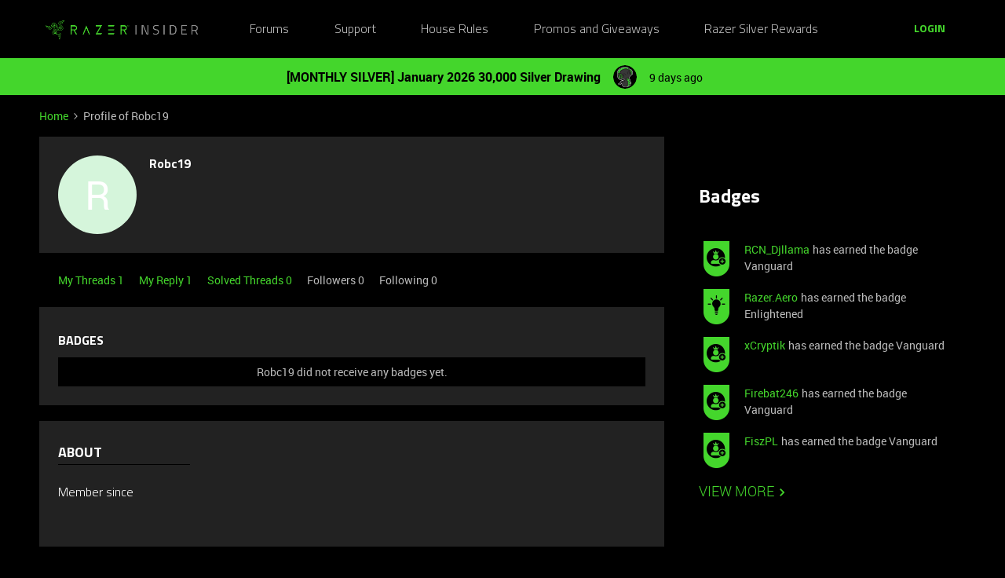

--- FILE ---
content_type: text/html; charset=UTF-8
request_url: https://insider.razer.com/members/robc19-554359
body_size: 37131
content:
<!DOCTYPE html>
<html lang="en">
<head>
            <meta name="robots" content="noindex, nofollow" />
            <link rel="preconnect" href="https://fonts.googleapis.com">
<link rel="preconnect" href="https://fonts.gstatic.com" crossorigin>
<link rel="stylesheet" href="https://fonts.googleapis.com/css2?family=Roboto:ital,wght@0,100;0,300;0,400;0,500;0,700;0,900;1,100;1,300;1,400;1,500;1,700;1,900&display=swap">
<!--<link rel="stylesheet" href="https://cdn.jsdelivr.net/npm/bootstrap@5.2.3/dist/css/bootstrap.min.css" integrity="sha384-rbsA2VBKQhggwzxH7pPCaAqO46MgnOM80zW1RWuH61DGLwZJEdK2Kadq2F9CUG65" crossorigin="anonymous">-->
<link rel="stylesheet" href="https://assets2.razerzone.com/html/insider/main.min.css">

<!-- Google Tag Manager -->
<noscript><iframe src="//www.googletagmanager.com/ns.html?id=GTM-P9QVFB" height="0" width="0" style="display:none;visibility:hidden"></iframe></noscript>
<script>(function(w,d,s,l,i){w[l]=w[l]||[];w[l].push({'gtm.start':
new Date().getTime(),event:'gtm.js'});var f=d.getElementsByTagName(s)[0],
j=d.createElement(s),dl=l!='dataLayer'?'&l='+l:'';j.async=true;j.src=
'//www.googletagmanager.com/gtm.js?id='+i+dl;f.parentNode.insertBefore(j,f);
})(window,document,'script','dataLayer','GTM-P9QVFB');</script>
<!-- End Google Tag Manager -->

<!-- This Pulls in the Razer Blog Posts -->
<!-- Razer Insider – “From the blog” unified injector -->
<script>
(() => {
  /* =========================
     CONFIG
  ========================== */
  const FEED_URL  = 'https://blog.razer.com/wp-json/wp/v2/posts/?per_page=5&_embed';
  const MAX_POSTS = 3;
  const ROW_TITLE = 'From the Blog';
  const DEBUG     = false; // set to false when happy

  /* =========================
     Utils
  ========================== */
  const log = (...a) => DEBUG && console.log('[BlogInject]', ...a);
  const stripTags = (html) => (html || '').replace(/<[^>]*>/g, '').trim();

  const waitFor = (fn, { timeout = 20000, interval = 150 } = {}) =>
    new Promise((resolve, reject) => {
      const t0 = performance.now();
      (function tick() {
        try { const v = fn(); if (v) return resolve(v); } catch {}
        if (performance.now() - t0 > timeout) return reject(new Error('waitFor timeout'));
        setTimeout(tick, interval);
      })();
    });

  /* =========================
     DOM Finders
  ========================== */
  function findHotWidget() {
    const cont = document.querySelector('.widget-container--featured_topics')?.closest('.widget-container');
    if (cont) return cont;
    // fallback by heading text
    const heads = document.querySelectorAll('h1,h2,h3,h4,[role="heading"]');
    for (const h of heads) if (/hot\s*topics/i.test(h.textContent || '')) {
      return h.closest('.widget-container') || h.closest('.widget__content, section, article');
    }
    return null;
  }

  function findHotHeading(hotWidget) {
    const content = hotWidget.querySelector('.widget__content') || hotWidget;
    return (
      content.querySelector('h2.widget-title.widget__heading.featured-topics__heading') ||
      content.querySelector('h2.widget-title.widget__heading') ||
      content.querySelector('h2')
    );
  }

  function measureMediaHeight(hotWidget) {
    const root  = hotWidget.querySelector('.widget__content') || hotWidget;
    const media = root.querySelector('.topic-card__image, picture img, picture, img, [class*="image"], .c-card__thumb');
    if (!media) return 220;
    const r = media.getBoundingClientRect();
    return Math.max(120, Math.min(400, Math.round(r.height) || 220));
  }

  /* =========================
     Data
  ========================== */
  async function fetchPosts() {
    const r = await fetch(FEED_URL, { cache: 'no-store' });
    if (!r.ok) throw new Error('HTTP ' + r.status);
    const arr = await r.json();
    return (Array.isArray(arr) ? arr : []).slice(0, MAX_POSTS).map(p => {
      const m   = p?._embedded?.['wp:featuredmedia']?.[0];
      const img = m?.media_details?.sizes?.medium_large?.source_url ||
                  m?.media_details?.sizes?.large?.source_url ||
                  m?.media_details?.sizes?.medium?.source_url ||
                  m?.source_url || '';
      return {
        title: stripTags(p?.title?.rendered) || 'Untitled',
        link : p?.link || '#',
        date : p?.date || '',
        img
      };
    });
  }

  /* =========================
     Build UI
  ========================== */
  function buildWidgetAfter(hotWidget) {
    const parent = hotWidget.parentElement;

    const wrap = document.createElement('div');
    wrap.className = 'widget-container widget-container--blog_feed';

    const content = document.createElement('div');
    content.className = 'widget__content';
    wrap.appendChild(content);

    const heading = document.createElement('h2');
    heading.className = 'widget-title widget__heading blog-feed__heading';
    heading.textContent = ROW_TITLE;
    content.appendChild(heading);

    const clamp = document.createElement('div');
    clamp.className = 'blog-clamp';
    clamp.style.boxSizing = 'border-box';
    content.appendChild(clamp);

    const grid = document.createElement('div');
    grid.className = 'blog-grid';
    clamp.appendChild(grid);

    parent.insertBefore(wrap, hotWidget.nextSibling);
    return { heading, clamp, grid };
  }

  // Center & size the clamp using Hot Topics heading left offset
  function lockClampToHeading(clamp, hotHeading, contentRoot) {
    const detectPad = () => {
      const cs = getComputedStyle(contentRoot);
      return {
        padL: parseFloat(cs.paddingLeft || '0') || 0,
        padR: parseFloat(cs.paddingRight || '0') || 0
      };
    };

    const apply = () => {
      const vw   = document.documentElement.clientWidth;
      const rect = hotHeading.getBoundingClientRect();
      const { padL, padR } = detectPad();
      const width = Math.max(320, Math.round(vw - 2 * rect.left - padL - padR));
      clamp.style.maxWidth     = width + 'px';
      clamp.style.width        = '100%';
      clamp.style.marginLeft   = 'auto';
      clamp.style.marginRight  = 'auto';
      clamp.style.paddingLeft  = padL + 'px';
      clamp.style.paddingRight = padR + 'px';
      log('Clamp_by_heading →', { vw, headingLeft: rect.left, padL, padR, width });
    };

    apply();
    window.addEventListener('resize', apply);
    new ResizeObserver(apply).observe(hotHeading);
  }

  function makeCard(p, mediaH) {
    const a = document.createElement('a');
    a.href = p.link; a.target = '_blank'; a.rel = 'noopener';
    a.className = 'blog-card';

    const media = document.createElement('div');
    media.className = 'blog-card__media';
    media.style.height = mediaH + 'px';
    media.style.background = p.img ? `center/cover no-repeat url("${p.img}")` : 'rgba(255,255,255,.06)';

    const body = document.createElement('div'); body.className = 'blog-card__body';
    const h3   = document.createElement('h3'); h3.className = 'blog-card__title'; h3.textContent = p.title;
    const meta = document.createElement('p'); meta.className = 'blog-card__meta';
    meta.textContent = p.date ? new Date(p.date).toLocaleDateString(undefined, { month: 'short', day: 'numeric' }) : '';

    body.appendChild(h3); body.appendChild(meta);
    a.appendChild(media); a.appendChild(body);
    return a;
  }

  /* =========================
     Mount
  ========================== */
  async function mount() {
    const hotWidget = await waitFor(findHotWidget).catch(() => null);
    if (!hotWidget) return log('Hot widget not found');

    const hotHeading = await waitFor(() => findHotHeading(hotWidget)).catch(() => null);
    if (!hotHeading) return log('Hot heading not found');

    const mediaH = measureMediaHeight(hotWidget);
    const contentRoot = hotWidget.querySelector('.widget__content') || hotWidget;
    const { heading, clamp, grid } = buildWidgetAfter(hotWidget);

    // Center the clamp to match Hot Topics content
    lockClampToHeading(clamp, hotHeading, contentRoot);

    // Move heading INSIDE clamp (so it shares centering) + mirror padding as safety
    if (!clamp.contains(heading)) clamp.insertBefore(heading, clamp.firstChild);
    const cs = getComputedStyle(clamp);
    heading.style.boxSizing    = 'border-box';
    heading.style.width        = '100%';
    heading.style.maxWidth     = clamp.getBoundingClientRect().width + 'px';
    heading.style.marginLeft   = 'auto';
    heading.style.marginRight  = 'auto';
    heading.style.paddingLeft  = cs.paddingLeft;
    heading.style.paddingRight = cs.paddingRight;

    // Simple 3-col grid (no copying horizontal scroller classes)
    grid.style.display = 'grid';
    grid.style.gridTemplateColumns = 'repeat(3, minmax(0, 1fr))';
    grid.style.gap = '16px';

    // skeletons
    grid.innerHTML = `<div class="blog-skel"></div><div class="blog-skel"></div><div class="blog-skel"></div>`;

    let posts = [];
    try { posts = await fetchPosts(); } catch (e) { log('fetch error', e); }
    if (!posts.length) { grid.innerHTML = '<p style="opacity:.7">No recent blog posts.</p>'; return; }

    grid.innerHTML = '';
    posts.forEach(p => grid.appendChild(makeCard(p, mediaH)));

    // keep title width synced on resize as a belt-and-suspenders
    const syncHeading = () => {
      heading.style.maxWidth     = clamp.getBoundingClientRect().width + 'px';
      heading.style.paddingLeft  = getComputedStyle(clamp).paddingLeft;
      heading.style.paddingRight = getComputedStyle(clamp).paddingRight;
    };
    window.addEventListener('resize', syncHeading);
    new ResizeObserver(syncHeading).observe(clamp);
  }

  // Start—robust to SPA/lazy render
  const boot = () => new MutationObserver((_, obs) => {
    if (findHotWidget()) { obs.disconnect(); mount(); }
  }).observe(document.body, { childList: true, subtree: true });

  if (document.readyState === 'loading') {
    document.addEventListener('DOMContentLoaded', boot);
  } else {
    boot();
  }
})();
</script>

<style>
/* ===== Blog row visuals (width/centering handled in JS) ===== */
.widget-container--blog_feed .blog-feed__heading{
  display:block;
  margin:0 0 12px;
  line-height:1.25;
  color:#fff;
}

/* Grid cards */
.widget-container--blog_feed .blog-card{
  display:block;
  background:#1c1c1c;
  border:1px solid rgba(255,255,255,.08);
  border-radius:8px;
  overflow:hidden;
  text-decoration:none;
  color:inherit;
  box-shadow:0 1px 2px rgba(0,0,0,.3);
  transition:transform .12s ease, box-shadow .12s ease;
}
.widget-container--blog_feed .blog-card:hover{
  transform:translateY(-2px);
  box-shadow:0 6px 16px rgba(0,255,0,.18);
}
.widget-container--blog_feed .blog-card__body{ padding:12px; }
.widget-container--blog_feed .blog-card__title{
  margin:0 0 6px; font-weight:600; font-size:16px; line-height:1.3; color:#fff;
}
.widget-container--blog_feed .blog-card__meta{
  margin:0; font-size:12px; color:#b3b3b3;
}

/* Skeleton */
.widget-container--blog_feed .blog-skel{
  height:220px; border-radius:8px;
  background:linear-gradient(90deg, rgba(255,255,255,.06), rgba(255,255,255,.03), rgba(255,255,255,.06));
  background-size:200% 100%;
  animation:blog-shimmer 1.2s infinite;
}
@keyframes blog-shimmer { 0%{ background-position:200% 0 } 100%{ background-position:-200% 0 } }
</style>



    


<meta charset="UTF-8" />
<meta name="viewport" content="width=device-width, initial-scale=1.0" />
<meta name="format-detection" content="telephone=no">
<meta name="HandheldFriendly" content="true" />
<meta http-equiv="X-UA-Compatible" content="ie=edge"><script type="text/javascript">(window.NREUM||(NREUM={})).init={ajax:{deny_list:["bam.nr-data.net"]},feature_flags:["soft_nav"]};(window.NREUM||(NREUM={})).loader_config={licenseKey:"5364be9000",applicationID:"361790804",browserID:"364728670"};;/*! For license information please see nr-loader-rum-1.308.0.min.js.LICENSE.txt */
(()=>{var e,t,r={163:(e,t,r)=>{"use strict";r.d(t,{j:()=>E});var n=r(384),i=r(1741);var a=r(2555);r(860).K7.genericEvents;const s="experimental.resources",o="register",c=e=>{if(!e||"string"!=typeof e)return!1;try{document.createDocumentFragment().querySelector(e)}catch{return!1}return!0};var d=r(2614),u=r(944),l=r(8122);const f="[data-nr-mask]",g=e=>(0,l.a)(e,(()=>{const e={feature_flags:[],experimental:{allow_registered_children:!1,resources:!1},mask_selector:"*",block_selector:"[data-nr-block]",mask_input_options:{color:!1,date:!1,"datetime-local":!1,email:!1,month:!1,number:!1,range:!1,search:!1,tel:!1,text:!1,time:!1,url:!1,week:!1,textarea:!1,select:!1,password:!0}};return{ajax:{deny_list:void 0,block_internal:!0,enabled:!0,autoStart:!0},api:{get allow_registered_children(){return e.feature_flags.includes(o)||e.experimental.allow_registered_children},set allow_registered_children(t){e.experimental.allow_registered_children=t},duplicate_registered_data:!1},browser_consent_mode:{enabled:!1},distributed_tracing:{enabled:void 0,exclude_newrelic_header:void 0,cors_use_newrelic_header:void 0,cors_use_tracecontext_headers:void 0,allowed_origins:void 0},get feature_flags(){return e.feature_flags},set feature_flags(t){e.feature_flags=t},generic_events:{enabled:!0,autoStart:!0},harvest:{interval:30},jserrors:{enabled:!0,autoStart:!0},logging:{enabled:!0,autoStart:!0},metrics:{enabled:!0,autoStart:!0},obfuscate:void 0,page_action:{enabled:!0},page_view_event:{enabled:!0,autoStart:!0},page_view_timing:{enabled:!0,autoStart:!0},performance:{capture_marks:!1,capture_measures:!1,capture_detail:!0,resources:{get enabled(){return e.feature_flags.includes(s)||e.experimental.resources},set enabled(t){e.experimental.resources=t},asset_types:[],first_party_domains:[],ignore_newrelic:!0}},privacy:{cookies_enabled:!0},proxy:{assets:void 0,beacon:void 0},session:{expiresMs:d.wk,inactiveMs:d.BB},session_replay:{autoStart:!0,enabled:!1,preload:!1,sampling_rate:10,error_sampling_rate:100,collect_fonts:!1,inline_images:!1,fix_stylesheets:!0,mask_all_inputs:!0,get mask_text_selector(){return e.mask_selector},set mask_text_selector(t){c(t)?e.mask_selector="".concat(t,",").concat(f):""===t||null===t?e.mask_selector=f:(0,u.R)(5,t)},get block_class(){return"nr-block"},get ignore_class(){return"nr-ignore"},get mask_text_class(){return"nr-mask"},get block_selector(){return e.block_selector},set block_selector(t){c(t)?e.block_selector+=",".concat(t):""!==t&&(0,u.R)(6,t)},get mask_input_options(){return e.mask_input_options},set mask_input_options(t){t&&"object"==typeof t?e.mask_input_options={...t,password:!0}:(0,u.R)(7,t)}},session_trace:{enabled:!0,autoStart:!0},soft_navigations:{enabled:!0,autoStart:!0},spa:{enabled:!0,autoStart:!0},ssl:void 0,user_actions:{enabled:!0,elementAttributes:["id","className","tagName","type"]}}})());var p=r(6154),m=r(9324);let h=0;const v={buildEnv:m.F3,distMethod:m.Xs,version:m.xv,originTime:p.WN},b={consented:!1},y={appMetadata:{},get consented(){return this.session?.state?.consent||b.consented},set consented(e){b.consented=e},customTransaction:void 0,denyList:void 0,disabled:!1,harvester:void 0,isolatedBacklog:!1,isRecording:!1,loaderType:void 0,maxBytes:3e4,obfuscator:void 0,onerror:void 0,ptid:void 0,releaseIds:{},session:void 0,timeKeeper:void 0,registeredEntities:[],jsAttributesMetadata:{bytes:0},get harvestCount(){return++h}},_=e=>{const t=(0,l.a)(e,y),r=Object.keys(v).reduce((e,t)=>(e[t]={value:v[t],writable:!1,configurable:!0,enumerable:!0},e),{});return Object.defineProperties(t,r)};var w=r(5701);const x=e=>{const t=e.startsWith("http");e+="/",r.p=t?e:"https://"+e};var R=r(7836),k=r(3241);const A={accountID:void 0,trustKey:void 0,agentID:void 0,licenseKey:void 0,applicationID:void 0,xpid:void 0},S=e=>(0,l.a)(e,A),T=new Set;function E(e,t={},r,s){let{init:o,info:c,loader_config:d,runtime:u={},exposed:l=!0}=t;if(!c){const e=(0,n.pV)();o=e.init,c=e.info,d=e.loader_config}e.init=g(o||{}),e.loader_config=S(d||{}),c.jsAttributes??={},p.bv&&(c.jsAttributes.isWorker=!0),e.info=(0,a.D)(c);const f=e.init,m=[c.beacon,c.errorBeacon];T.has(e.agentIdentifier)||(f.proxy.assets&&(x(f.proxy.assets),m.push(f.proxy.assets)),f.proxy.beacon&&m.push(f.proxy.beacon),e.beacons=[...m],function(e){const t=(0,n.pV)();Object.getOwnPropertyNames(i.W.prototype).forEach(r=>{const n=i.W.prototype[r];if("function"!=typeof n||"constructor"===n)return;let a=t[r];e[r]&&!1!==e.exposed&&"micro-agent"!==e.runtime?.loaderType&&(t[r]=(...t)=>{const n=e[r](...t);return a?a(...t):n})})}(e),(0,n.US)("activatedFeatures",w.B)),u.denyList=[...f.ajax.deny_list||[],...f.ajax.block_internal?m:[]],u.ptid=e.agentIdentifier,u.loaderType=r,e.runtime=_(u),T.has(e.agentIdentifier)||(e.ee=R.ee.get(e.agentIdentifier),e.exposed=l,(0,k.W)({agentIdentifier:e.agentIdentifier,drained:!!w.B?.[e.agentIdentifier],type:"lifecycle",name:"initialize",feature:void 0,data:e.config})),T.add(e.agentIdentifier)}},384:(e,t,r)=>{"use strict";r.d(t,{NT:()=>s,US:()=>u,Zm:()=>o,bQ:()=>d,dV:()=>c,pV:()=>l});var n=r(6154),i=r(1863),a=r(1910);const s={beacon:"bam.nr-data.net",errorBeacon:"bam.nr-data.net"};function o(){return n.gm.NREUM||(n.gm.NREUM={}),void 0===n.gm.newrelic&&(n.gm.newrelic=n.gm.NREUM),n.gm.NREUM}function c(){let e=o();return e.o||(e.o={ST:n.gm.setTimeout,SI:n.gm.setImmediate||n.gm.setInterval,CT:n.gm.clearTimeout,XHR:n.gm.XMLHttpRequest,REQ:n.gm.Request,EV:n.gm.Event,PR:n.gm.Promise,MO:n.gm.MutationObserver,FETCH:n.gm.fetch,WS:n.gm.WebSocket},(0,a.i)(...Object.values(e.o))),e}function d(e,t){let r=o();r.initializedAgents??={},t.initializedAt={ms:(0,i.t)(),date:new Date},r.initializedAgents[e]=t}function u(e,t){o()[e]=t}function l(){return function(){let e=o();const t=e.info||{};e.info={beacon:s.beacon,errorBeacon:s.errorBeacon,...t}}(),function(){let e=o();const t=e.init||{};e.init={...t}}(),c(),function(){let e=o();const t=e.loader_config||{};e.loader_config={...t}}(),o()}},782:(e,t,r)=>{"use strict";r.d(t,{T:()=>n});const n=r(860).K7.pageViewTiming},860:(e,t,r)=>{"use strict";r.d(t,{$J:()=>u,K7:()=>c,P3:()=>d,XX:()=>i,Yy:()=>o,df:()=>a,qY:()=>n,v4:()=>s});const n="events",i="jserrors",a="browser/blobs",s="rum",o="browser/logs",c={ajax:"ajax",genericEvents:"generic_events",jserrors:i,logging:"logging",metrics:"metrics",pageAction:"page_action",pageViewEvent:"page_view_event",pageViewTiming:"page_view_timing",sessionReplay:"session_replay",sessionTrace:"session_trace",softNav:"soft_navigations",spa:"spa"},d={[c.pageViewEvent]:1,[c.pageViewTiming]:2,[c.metrics]:3,[c.jserrors]:4,[c.spa]:5,[c.ajax]:6,[c.sessionTrace]:7,[c.softNav]:8,[c.sessionReplay]:9,[c.logging]:10,[c.genericEvents]:11},u={[c.pageViewEvent]:s,[c.pageViewTiming]:n,[c.ajax]:n,[c.spa]:n,[c.softNav]:n,[c.metrics]:i,[c.jserrors]:i,[c.sessionTrace]:a,[c.sessionReplay]:a,[c.logging]:o,[c.genericEvents]:"ins"}},944:(e,t,r)=>{"use strict";r.d(t,{R:()=>i});var n=r(3241);function i(e,t){"function"==typeof console.debug&&(console.debug("New Relic Warning: https://github.com/newrelic/newrelic-browser-agent/blob/main/docs/warning-codes.md#".concat(e),t),(0,n.W)({agentIdentifier:null,drained:null,type:"data",name:"warn",feature:"warn",data:{code:e,secondary:t}}))}},1687:(e,t,r)=>{"use strict";r.d(t,{Ak:()=>d,Ze:()=>f,x3:()=>u});var n=r(3241),i=r(7836),a=r(3606),s=r(860),o=r(2646);const c={};function d(e,t){const r={staged:!1,priority:s.P3[t]||0};l(e),c[e].get(t)||c[e].set(t,r)}function u(e,t){e&&c[e]&&(c[e].get(t)&&c[e].delete(t),p(e,t,!1),c[e].size&&g(e))}function l(e){if(!e)throw new Error("agentIdentifier required");c[e]||(c[e]=new Map)}function f(e="",t="feature",r=!1){if(l(e),!e||!c[e].get(t)||r)return p(e,t);c[e].get(t).staged=!0,g(e)}function g(e){const t=Array.from(c[e]);t.every(([e,t])=>t.staged)&&(t.sort((e,t)=>e[1].priority-t[1].priority),t.forEach(([t])=>{c[e].delete(t),p(e,t)}))}function p(e,t,r=!0){const s=e?i.ee.get(e):i.ee,c=a.i.handlers;if(!s.aborted&&s.backlog&&c){if((0,n.W)({agentIdentifier:e,type:"lifecycle",name:"drain",feature:t}),r){const e=s.backlog[t],r=c[t];if(r){for(let t=0;e&&t<e.length;++t)m(e[t],r);Object.entries(r).forEach(([e,t])=>{Object.values(t||{}).forEach(t=>{t[0]?.on&&t[0]?.context()instanceof o.y&&t[0].on(e,t[1])})})}}s.isolatedBacklog||delete c[t],s.backlog[t]=null,s.emit("drain-"+t,[])}}function m(e,t){var r=e[1];Object.values(t[r]||{}).forEach(t=>{var r=e[0];if(t[0]===r){var n=t[1],i=e[3],a=e[2];n.apply(i,a)}})}},1738:(e,t,r)=>{"use strict";r.d(t,{U:()=>g,Y:()=>f});var n=r(3241),i=r(9908),a=r(1863),s=r(944),o=r(5701),c=r(3969),d=r(8362),u=r(860),l=r(4261);function f(e,t,r,a){const f=a||r;!f||f[e]&&f[e]!==d.d.prototype[e]||(f[e]=function(){(0,i.p)(c.xV,["API/"+e+"/called"],void 0,u.K7.metrics,r.ee),(0,n.W)({agentIdentifier:r.agentIdentifier,drained:!!o.B?.[r.agentIdentifier],type:"data",name:"api",feature:l.Pl+e,data:{}});try{return t.apply(this,arguments)}catch(e){(0,s.R)(23,e)}})}function g(e,t,r,n,s){const o=e.info;null===r?delete o.jsAttributes[t]:o.jsAttributes[t]=r,(s||null===r)&&(0,i.p)(l.Pl+n,[(0,a.t)(),t,r],void 0,"session",e.ee)}},1741:(e,t,r)=>{"use strict";r.d(t,{W:()=>a});var n=r(944),i=r(4261);class a{#e(e,...t){if(this[e]!==a.prototype[e])return this[e](...t);(0,n.R)(35,e)}addPageAction(e,t){return this.#e(i.hG,e,t)}register(e){return this.#e(i.eY,e)}recordCustomEvent(e,t){return this.#e(i.fF,e,t)}setPageViewName(e,t){return this.#e(i.Fw,e,t)}setCustomAttribute(e,t,r){return this.#e(i.cD,e,t,r)}noticeError(e,t){return this.#e(i.o5,e,t)}setUserId(e,t=!1){return this.#e(i.Dl,e,t)}setApplicationVersion(e){return this.#e(i.nb,e)}setErrorHandler(e){return this.#e(i.bt,e)}addRelease(e,t){return this.#e(i.k6,e,t)}log(e,t){return this.#e(i.$9,e,t)}start(){return this.#e(i.d3)}finished(e){return this.#e(i.BL,e)}recordReplay(){return this.#e(i.CH)}pauseReplay(){return this.#e(i.Tb)}addToTrace(e){return this.#e(i.U2,e)}setCurrentRouteName(e){return this.#e(i.PA,e)}interaction(e){return this.#e(i.dT,e)}wrapLogger(e,t,r){return this.#e(i.Wb,e,t,r)}measure(e,t){return this.#e(i.V1,e,t)}consent(e){return this.#e(i.Pv,e)}}},1863:(e,t,r)=>{"use strict";function n(){return Math.floor(performance.now())}r.d(t,{t:()=>n})},1910:(e,t,r)=>{"use strict";r.d(t,{i:()=>a});var n=r(944);const i=new Map;function a(...e){return e.every(e=>{if(i.has(e))return i.get(e);const t="function"==typeof e?e.toString():"",r=t.includes("[native code]"),a=t.includes("nrWrapper");return r||a||(0,n.R)(64,e?.name||t),i.set(e,r),r})}},2555:(e,t,r)=>{"use strict";r.d(t,{D:()=>o,f:()=>s});var n=r(384),i=r(8122);const a={beacon:n.NT.beacon,errorBeacon:n.NT.errorBeacon,licenseKey:void 0,applicationID:void 0,sa:void 0,queueTime:void 0,applicationTime:void 0,ttGuid:void 0,user:void 0,account:void 0,product:void 0,extra:void 0,jsAttributes:{},userAttributes:void 0,atts:void 0,transactionName:void 0,tNamePlain:void 0};function s(e){try{return!!e.licenseKey&&!!e.errorBeacon&&!!e.applicationID}catch(e){return!1}}const o=e=>(0,i.a)(e,a)},2614:(e,t,r)=>{"use strict";r.d(t,{BB:()=>s,H3:()=>n,g:()=>d,iL:()=>c,tS:()=>o,uh:()=>i,wk:()=>a});const n="NRBA",i="SESSION",a=144e5,s=18e5,o={STARTED:"session-started",PAUSE:"session-pause",RESET:"session-reset",RESUME:"session-resume",UPDATE:"session-update"},c={SAME_TAB:"same-tab",CROSS_TAB:"cross-tab"},d={OFF:0,FULL:1,ERROR:2}},2646:(e,t,r)=>{"use strict";r.d(t,{y:()=>n});class n{constructor(e){this.contextId=e}}},2843:(e,t,r)=>{"use strict";r.d(t,{G:()=>a,u:()=>i});var n=r(3878);function i(e,t=!1,r,i){(0,n.DD)("visibilitychange",function(){if(t)return void("hidden"===document.visibilityState&&e());e(document.visibilityState)},r,i)}function a(e,t,r){(0,n.sp)("pagehide",e,t,r)}},3241:(e,t,r)=>{"use strict";r.d(t,{W:()=>a});var n=r(6154);const i="newrelic";function a(e={}){try{n.gm.dispatchEvent(new CustomEvent(i,{detail:e}))}catch(e){}}},3606:(e,t,r)=>{"use strict";r.d(t,{i:()=>a});var n=r(9908);a.on=s;var i=a.handlers={};function a(e,t,r,a){s(a||n.d,i,e,t,r)}function s(e,t,r,i,a){a||(a="feature"),e||(e=n.d);var s=t[a]=t[a]||{};(s[r]=s[r]||[]).push([e,i])}},3878:(e,t,r)=>{"use strict";function n(e,t){return{capture:e,passive:!1,signal:t}}function i(e,t,r=!1,i){window.addEventListener(e,t,n(r,i))}function a(e,t,r=!1,i){document.addEventListener(e,t,n(r,i))}r.d(t,{DD:()=>a,jT:()=>n,sp:()=>i})},3969:(e,t,r)=>{"use strict";r.d(t,{TZ:()=>n,XG:()=>o,rs:()=>i,xV:()=>s,z_:()=>a});const n=r(860).K7.metrics,i="sm",a="cm",s="storeSupportabilityMetrics",o="storeEventMetrics"},4234:(e,t,r)=>{"use strict";r.d(t,{W:()=>a});var n=r(7836),i=r(1687);class a{constructor(e,t){this.agentIdentifier=e,this.ee=n.ee.get(e),this.featureName=t,this.blocked=!1}deregisterDrain(){(0,i.x3)(this.agentIdentifier,this.featureName)}}},4261:(e,t,r)=>{"use strict";r.d(t,{$9:()=>d,BL:()=>o,CH:()=>g,Dl:()=>_,Fw:()=>y,PA:()=>h,Pl:()=>n,Pv:()=>k,Tb:()=>l,U2:()=>a,V1:()=>R,Wb:()=>x,bt:()=>b,cD:()=>v,d3:()=>w,dT:()=>c,eY:()=>p,fF:()=>f,hG:()=>i,k6:()=>s,nb:()=>m,o5:()=>u});const n="api-",i="addPageAction",a="addToTrace",s="addRelease",o="finished",c="interaction",d="log",u="noticeError",l="pauseReplay",f="recordCustomEvent",g="recordReplay",p="register",m="setApplicationVersion",h="setCurrentRouteName",v="setCustomAttribute",b="setErrorHandler",y="setPageViewName",_="setUserId",w="start",x="wrapLogger",R="measure",k="consent"},5289:(e,t,r)=>{"use strict";r.d(t,{GG:()=>s,Qr:()=>c,sB:()=>o});var n=r(3878),i=r(6389);function a(){return"undefined"==typeof document||"complete"===document.readyState}function s(e,t){if(a())return e();const r=(0,i.J)(e),s=setInterval(()=>{a()&&(clearInterval(s),r())},500);(0,n.sp)("load",r,t)}function o(e){if(a())return e();(0,n.DD)("DOMContentLoaded",e)}function c(e){if(a())return e();(0,n.sp)("popstate",e)}},5607:(e,t,r)=>{"use strict";r.d(t,{W:()=>n});const n=(0,r(9566).bz)()},5701:(e,t,r)=>{"use strict";r.d(t,{B:()=>a,t:()=>s});var n=r(3241);const i=new Set,a={};function s(e,t){const r=t.agentIdentifier;a[r]??={},e&&"object"==typeof e&&(i.has(r)||(t.ee.emit("rumresp",[e]),a[r]=e,i.add(r),(0,n.W)({agentIdentifier:r,loaded:!0,drained:!0,type:"lifecycle",name:"load",feature:void 0,data:e})))}},6154:(e,t,r)=>{"use strict";r.d(t,{OF:()=>c,RI:()=>i,WN:()=>u,bv:()=>a,eN:()=>l,gm:()=>s,mw:()=>o,sb:()=>d});var n=r(1863);const i="undefined"!=typeof window&&!!window.document,a="undefined"!=typeof WorkerGlobalScope&&("undefined"!=typeof self&&self instanceof WorkerGlobalScope&&self.navigator instanceof WorkerNavigator||"undefined"!=typeof globalThis&&globalThis instanceof WorkerGlobalScope&&globalThis.navigator instanceof WorkerNavigator),s=i?window:"undefined"!=typeof WorkerGlobalScope&&("undefined"!=typeof self&&self instanceof WorkerGlobalScope&&self||"undefined"!=typeof globalThis&&globalThis instanceof WorkerGlobalScope&&globalThis),o=Boolean("hidden"===s?.document?.visibilityState),c=/iPad|iPhone|iPod/.test(s.navigator?.userAgent),d=c&&"undefined"==typeof SharedWorker,u=((()=>{const e=s.navigator?.userAgent?.match(/Firefox[/\s](\d+\.\d+)/);Array.isArray(e)&&e.length>=2&&e[1]})(),Date.now()-(0,n.t)()),l=()=>"undefined"!=typeof PerformanceNavigationTiming&&s?.performance?.getEntriesByType("navigation")?.[0]?.responseStart},6389:(e,t,r)=>{"use strict";function n(e,t=500,r={}){const n=r?.leading||!1;let i;return(...r)=>{n&&void 0===i&&(e.apply(this,r),i=setTimeout(()=>{i=clearTimeout(i)},t)),n||(clearTimeout(i),i=setTimeout(()=>{e.apply(this,r)},t))}}function i(e){let t=!1;return(...r)=>{t||(t=!0,e.apply(this,r))}}r.d(t,{J:()=>i,s:()=>n})},6630:(e,t,r)=>{"use strict";r.d(t,{T:()=>n});const n=r(860).K7.pageViewEvent},7699:(e,t,r)=>{"use strict";r.d(t,{It:()=>a,KC:()=>o,No:()=>i,qh:()=>s});var n=r(860);const i=16e3,a=1e6,s="SESSION_ERROR",o={[n.K7.logging]:!0,[n.K7.genericEvents]:!1,[n.K7.jserrors]:!1,[n.K7.ajax]:!1}},7836:(e,t,r)=>{"use strict";r.d(t,{P:()=>o,ee:()=>c});var n=r(384),i=r(8990),a=r(2646),s=r(5607);const o="nr@context:".concat(s.W),c=function e(t,r){var n={},s={},u={},l=!1;try{l=16===r.length&&d.initializedAgents?.[r]?.runtime.isolatedBacklog}catch(e){}var f={on:p,addEventListener:p,removeEventListener:function(e,t){var r=n[e];if(!r)return;for(var i=0;i<r.length;i++)r[i]===t&&r.splice(i,1)},emit:function(e,r,n,i,a){!1!==a&&(a=!0);if(c.aborted&&!i)return;t&&a&&t.emit(e,r,n);var o=g(n);m(e).forEach(e=>{e.apply(o,r)});var d=v()[s[e]];d&&d.push([f,e,r,o]);return o},get:h,listeners:m,context:g,buffer:function(e,t){const r=v();if(t=t||"feature",f.aborted)return;Object.entries(e||{}).forEach(([e,n])=>{s[n]=t,t in r||(r[t]=[])})},abort:function(){f._aborted=!0,Object.keys(f.backlog).forEach(e=>{delete f.backlog[e]})},isBuffering:function(e){return!!v()[s[e]]},debugId:r,backlog:l?{}:t&&"object"==typeof t.backlog?t.backlog:{},isolatedBacklog:l};return Object.defineProperty(f,"aborted",{get:()=>{let e=f._aborted||!1;return e||(t&&(e=t.aborted),e)}}),f;function g(e){return e&&e instanceof a.y?e:e?(0,i.I)(e,o,()=>new a.y(o)):new a.y(o)}function p(e,t){n[e]=m(e).concat(t)}function m(e){return n[e]||[]}function h(t){return u[t]=u[t]||e(f,t)}function v(){return f.backlog}}(void 0,"globalEE"),d=(0,n.Zm)();d.ee||(d.ee=c)},8122:(e,t,r)=>{"use strict";r.d(t,{a:()=>i});var n=r(944);function i(e,t){try{if(!e||"object"!=typeof e)return(0,n.R)(3);if(!t||"object"!=typeof t)return(0,n.R)(4);const r=Object.create(Object.getPrototypeOf(t),Object.getOwnPropertyDescriptors(t)),a=0===Object.keys(r).length?e:r;for(let s in a)if(void 0!==e[s])try{if(null===e[s]){r[s]=null;continue}Array.isArray(e[s])&&Array.isArray(t[s])?r[s]=Array.from(new Set([...e[s],...t[s]])):"object"==typeof e[s]&&"object"==typeof t[s]?r[s]=i(e[s],t[s]):r[s]=e[s]}catch(e){r[s]||(0,n.R)(1,e)}return r}catch(e){(0,n.R)(2,e)}}},8362:(e,t,r)=>{"use strict";r.d(t,{d:()=>a});var n=r(9566),i=r(1741);class a extends i.W{agentIdentifier=(0,n.LA)(16)}},8374:(e,t,r)=>{r.nc=(()=>{try{return document?.currentScript?.nonce}catch(e){}return""})()},8990:(e,t,r)=>{"use strict";r.d(t,{I:()=>i});var n=Object.prototype.hasOwnProperty;function i(e,t,r){if(n.call(e,t))return e[t];var i=r();if(Object.defineProperty&&Object.keys)try{return Object.defineProperty(e,t,{value:i,writable:!0,enumerable:!1}),i}catch(e){}return e[t]=i,i}},9324:(e,t,r)=>{"use strict";r.d(t,{F3:()=>i,Xs:()=>a,xv:()=>n});const n="1.308.0",i="PROD",a="CDN"},9566:(e,t,r)=>{"use strict";r.d(t,{LA:()=>o,bz:()=>s});var n=r(6154);const i="xxxxxxxx-xxxx-4xxx-yxxx-xxxxxxxxxxxx";function a(e,t){return e?15&e[t]:16*Math.random()|0}function s(){const e=n.gm?.crypto||n.gm?.msCrypto;let t,r=0;return e&&e.getRandomValues&&(t=e.getRandomValues(new Uint8Array(30))),i.split("").map(e=>"x"===e?a(t,r++).toString(16):"y"===e?(3&a()|8).toString(16):e).join("")}function o(e){const t=n.gm?.crypto||n.gm?.msCrypto;let r,i=0;t&&t.getRandomValues&&(r=t.getRandomValues(new Uint8Array(e)));const s=[];for(var o=0;o<e;o++)s.push(a(r,i++).toString(16));return s.join("")}},9908:(e,t,r)=>{"use strict";r.d(t,{d:()=>n,p:()=>i});var n=r(7836).ee.get("handle");function i(e,t,r,i,a){a?(a.buffer([e],i),a.emit(e,t,r)):(n.buffer([e],i),n.emit(e,t,r))}}},n={};function i(e){var t=n[e];if(void 0!==t)return t.exports;var a=n[e]={exports:{}};return r[e](a,a.exports,i),a.exports}i.m=r,i.d=(e,t)=>{for(var r in t)i.o(t,r)&&!i.o(e,r)&&Object.defineProperty(e,r,{enumerable:!0,get:t[r]})},i.f={},i.e=e=>Promise.all(Object.keys(i.f).reduce((t,r)=>(i.f[r](e,t),t),[])),i.u=e=>"nr-rum-1.308.0.min.js",i.o=(e,t)=>Object.prototype.hasOwnProperty.call(e,t),e={},t="NRBA-1.308.0.PROD:",i.l=(r,n,a,s)=>{if(e[r])e[r].push(n);else{var o,c;if(void 0!==a)for(var d=document.getElementsByTagName("script"),u=0;u<d.length;u++){var l=d[u];if(l.getAttribute("src")==r||l.getAttribute("data-webpack")==t+a){o=l;break}}if(!o){c=!0;var f={296:"sha512-+MIMDsOcckGXa1EdWHqFNv7P+JUkd5kQwCBr3KE6uCvnsBNUrdSt4a/3/L4j4TxtnaMNjHpza2/erNQbpacJQA=="};(o=document.createElement("script")).charset="utf-8",i.nc&&o.setAttribute("nonce",i.nc),o.setAttribute("data-webpack",t+a),o.src=r,0!==o.src.indexOf(window.location.origin+"/")&&(o.crossOrigin="anonymous"),f[s]&&(o.integrity=f[s])}e[r]=[n];var g=(t,n)=>{o.onerror=o.onload=null,clearTimeout(p);var i=e[r];if(delete e[r],o.parentNode&&o.parentNode.removeChild(o),i&&i.forEach(e=>e(n)),t)return t(n)},p=setTimeout(g.bind(null,void 0,{type:"timeout",target:o}),12e4);o.onerror=g.bind(null,o.onerror),o.onload=g.bind(null,o.onload),c&&document.head.appendChild(o)}},i.r=e=>{"undefined"!=typeof Symbol&&Symbol.toStringTag&&Object.defineProperty(e,Symbol.toStringTag,{value:"Module"}),Object.defineProperty(e,"__esModule",{value:!0})},i.p="https://js-agent.newrelic.com/",(()=>{var e={374:0,840:0};i.f.j=(t,r)=>{var n=i.o(e,t)?e[t]:void 0;if(0!==n)if(n)r.push(n[2]);else{var a=new Promise((r,i)=>n=e[t]=[r,i]);r.push(n[2]=a);var s=i.p+i.u(t),o=new Error;i.l(s,r=>{if(i.o(e,t)&&(0!==(n=e[t])&&(e[t]=void 0),n)){var a=r&&("load"===r.type?"missing":r.type),s=r&&r.target&&r.target.src;o.message="Loading chunk "+t+" failed: ("+a+": "+s+")",o.name="ChunkLoadError",o.type=a,o.request=s,n[1](o)}},"chunk-"+t,t)}};var t=(t,r)=>{var n,a,[s,o,c]=r,d=0;if(s.some(t=>0!==e[t])){for(n in o)i.o(o,n)&&(i.m[n]=o[n]);if(c)c(i)}for(t&&t(r);d<s.length;d++)a=s[d],i.o(e,a)&&e[a]&&e[a][0](),e[a]=0},r=self["webpackChunk:NRBA-1.308.0.PROD"]=self["webpackChunk:NRBA-1.308.0.PROD"]||[];r.forEach(t.bind(null,0)),r.push=t.bind(null,r.push.bind(r))})(),(()=>{"use strict";i(8374);var e=i(8362),t=i(860);const r=Object.values(t.K7);var n=i(163);var a=i(9908),s=i(1863),o=i(4261),c=i(1738);var d=i(1687),u=i(4234),l=i(5289),f=i(6154),g=i(944),p=i(384);const m=e=>f.RI&&!0===e?.privacy.cookies_enabled;function h(e){return!!(0,p.dV)().o.MO&&m(e)&&!0===e?.session_trace.enabled}var v=i(6389),b=i(7699);class y extends u.W{constructor(e,t){super(e.agentIdentifier,t),this.agentRef=e,this.abortHandler=void 0,this.featAggregate=void 0,this.loadedSuccessfully=void 0,this.onAggregateImported=new Promise(e=>{this.loadedSuccessfully=e}),this.deferred=Promise.resolve(),!1===e.init[this.featureName].autoStart?this.deferred=new Promise((t,r)=>{this.ee.on("manual-start-all",(0,v.J)(()=>{(0,d.Ak)(e.agentIdentifier,this.featureName),t()}))}):(0,d.Ak)(e.agentIdentifier,t)}importAggregator(e,t,r={}){if(this.featAggregate)return;const n=async()=>{let n;await this.deferred;try{if(m(e.init)){const{setupAgentSession:t}=await i.e(296).then(i.bind(i,3305));n=t(e)}}catch(e){(0,g.R)(20,e),this.ee.emit("internal-error",[e]),(0,a.p)(b.qh,[e],void 0,this.featureName,this.ee)}try{if(!this.#t(this.featureName,n,e.init))return(0,d.Ze)(this.agentIdentifier,this.featureName),void this.loadedSuccessfully(!1);const{Aggregate:i}=await t();this.featAggregate=new i(e,r),e.runtime.harvester.initializedAggregates.push(this.featAggregate),this.loadedSuccessfully(!0)}catch(e){(0,g.R)(34,e),this.abortHandler?.(),(0,d.Ze)(this.agentIdentifier,this.featureName,!0),this.loadedSuccessfully(!1),this.ee&&this.ee.abort()}};f.RI?(0,l.GG)(()=>n(),!0):n()}#t(e,r,n){if(this.blocked)return!1;switch(e){case t.K7.sessionReplay:return h(n)&&!!r;case t.K7.sessionTrace:return!!r;default:return!0}}}var _=i(6630),w=i(2614),x=i(3241);class R extends y{static featureName=_.T;constructor(e){var t;super(e,_.T),this.setupInspectionEvents(e.agentIdentifier),t=e,(0,c.Y)(o.Fw,function(e,r){"string"==typeof e&&("/"!==e.charAt(0)&&(e="/"+e),t.runtime.customTransaction=(r||"http://custom.transaction")+e,(0,a.p)(o.Pl+o.Fw,[(0,s.t)()],void 0,void 0,t.ee))},t),this.importAggregator(e,()=>i.e(296).then(i.bind(i,3943)))}setupInspectionEvents(e){const t=(t,r)=>{t&&(0,x.W)({agentIdentifier:e,timeStamp:t.timeStamp,loaded:"complete"===t.target.readyState,type:"window",name:r,data:t.target.location+""})};(0,l.sB)(e=>{t(e,"DOMContentLoaded")}),(0,l.GG)(e=>{t(e,"load")}),(0,l.Qr)(e=>{t(e,"navigate")}),this.ee.on(w.tS.UPDATE,(t,r)=>{(0,x.W)({agentIdentifier:e,type:"lifecycle",name:"session",data:r})})}}class k extends e.d{constructor(e){var t;(super(),f.gm)?(this.features={},(0,p.bQ)(this.agentIdentifier,this),this.desiredFeatures=new Set(e.features||[]),this.desiredFeatures.add(R),(0,n.j)(this,e,e.loaderType||"agent"),t=this,(0,c.Y)(o.cD,function(e,r,n=!1){if("string"==typeof e){if(["string","number","boolean"].includes(typeof r)||null===r)return(0,c.U)(t,e,r,o.cD,n);(0,g.R)(40,typeof r)}else(0,g.R)(39,typeof e)},t),function(e){(0,c.Y)(o.Dl,function(t,r=!1){if("string"!=typeof t&&null!==t)return void(0,g.R)(41,typeof t);const n=e.info.jsAttributes["enduser.id"];r&&null!=n&&n!==t?(0,a.p)(o.Pl+"setUserIdAndResetSession",[t],void 0,"session",e.ee):(0,c.U)(e,"enduser.id",t,o.Dl,!0)},e)}(this),function(e){(0,c.Y)(o.nb,function(t){if("string"==typeof t||null===t)return(0,c.U)(e,"application.version",t,o.nb,!1);(0,g.R)(42,typeof t)},e)}(this),function(e){(0,c.Y)(o.d3,function(){e.ee.emit("manual-start-all")},e)}(this),function(e){(0,c.Y)(o.Pv,function(t=!0){if("boolean"==typeof t){if((0,a.p)(o.Pl+o.Pv,[t],void 0,"session",e.ee),e.runtime.consented=t,t){const t=e.features.page_view_event;t.onAggregateImported.then(e=>{const r=t.featAggregate;e&&!r.sentRum&&r.sendRum()})}}else(0,g.R)(65,typeof t)},e)}(this),this.run()):(0,g.R)(21)}get config(){return{info:this.info,init:this.init,loader_config:this.loader_config,runtime:this.runtime}}get api(){return this}run(){try{const e=function(e){const t={};return r.forEach(r=>{t[r]=!!e[r]?.enabled}),t}(this.init),n=[...this.desiredFeatures];n.sort((e,r)=>t.P3[e.featureName]-t.P3[r.featureName]),n.forEach(r=>{if(!e[r.featureName]&&r.featureName!==t.K7.pageViewEvent)return;if(r.featureName===t.K7.spa)return void(0,g.R)(67);const n=function(e){switch(e){case t.K7.ajax:return[t.K7.jserrors];case t.K7.sessionTrace:return[t.K7.ajax,t.K7.pageViewEvent];case t.K7.sessionReplay:return[t.K7.sessionTrace];case t.K7.pageViewTiming:return[t.K7.pageViewEvent];default:return[]}}(r.featureName).filter(e=>!(e in this.features));n.length>0&&(0,g.R)(36,{targetFeature:r.featureName,missingDependencies:n}),this.features[r.featureName]=new r(this)})}catch(e){(0,g.R)(22,e);for(const e in this.features)this.features[e].abortHandler?.();const t=(0,p.Zm)();delete t.initializedAgents[this.agentIdentifier]?.features,delete this.sharedAggregator;return t.ee.get(this.agentIdentifier).abort(),!1}}}var A=i(2843),S=i(782);class T extends y{static featureName=S.T;constructor(e){super(e,S.T),f.RI&&((0,A.u)(()=>(0,a.p)("docHidden",[(0,s.t)()],void 0,S.T,this.ee),!0),(0,A.G)(()=>(0,a.p)("winPagehide",[(0,s.t)()],void 0,S.T,this.ee)),this.importAggregator(e,()=>i.e(296).then(i.bind(i,2117))))}}var E=i(3969);class I extends y{static featureName=E.TZ;constructor(e){super(e,E.TZ),f.RI&&document.addEventListener("securitypolicyviolation",e=>{(0,a.p)(E.xV,["Generic/CSPViolation/Detected"],void 0,this.featureName,this.ee)}),this.importAggregator(e,()=>i.e(296).then(i.bind(i,9623)))}}new k({features:[R,T,I],loaderType:"lite"})})()})();</script>

<link rel="shortcut icon" type="image/png" href="https://uploads-us-west-2.insided.com/razer-us/attachment/1ff94430-2fac-4565-af3a-4782fc8d615f.png" />
<title>Join the conversation | Razer Insider</title>
<meta name="description" content="On the Forum you can ask questions or take part in discussions.">

<meta property="og:title" content="Join the conversation | Razer Insider"/>
<meta property="og:type" content="website" />
<meta property="og:url" content="https://insider.razer.com/members/robc19-554359"/>
<meta property="og:description" content="On the Forum you can ask questions or take part in discussions." />
<meta property="og:image" content="https://uploads-us-west-2.insided.com/razer-us/attachment/558a3c2c-d4f3-4b4c-9766-25d9231b692f_thumb.png"/>
<meta property="og:image:secure_url" content="https://uploads-us-west-2.insided.com/razer-us/attachment/558a3c2c-d4f3-4b4c-9766-25d9231b692f_thumb.png"/>



<style id="css-variables">@font-face{ font-family:Roboto; src:url(https://d2cn40jarzxub5.cloudfront.net/_fonts/fonts/roboto/bold/Roboto-Bold-webfont.eot); src:url(https://d2cn40jarzxub5.cloudfront.net/_fonts/fonts/roboto/bold/Roboto-Bold-webfont.eot#iefix) format("embedded-opentype"),url(https://d2cn40jarzxub5.cloudfront.net/_fonts/fonts/roboto/bold/Roboto-Bold-webfont.woff) format("woff"),url(https://d2cn40jarzxub5.cloudfront.net/_fonts/fonts/roboto/bold/Roboto-Bold-webfont.ttf) format("truetype"),url(https://d2cn40jarzxub5.cloudfront.net/_fonts/fonts/roboto/bold/Roboto-Bold-webfont.svg#2dumbregular) format("svg"); font-style:normal; font-weight:700 } @font-face{ font-family:Roboto; src:url(https://d2cn40jarzxub5.cloudfront.net/_fonts/fonts/roboto/bolditalic/Roboto-BoldItalic-webfont.eot); src:url(https://d2cn40jarzxub5.cloudfront.net/_fonts/fonts/roboto/bolditalic/Roboto-BoldItalic-webfont.eot#iefix) format("embedded-opentype"),url(https://d2cn40jarzxub5.cloudfront.net/_fonts/fonts/roboto/bolditalic/Roboto-BoldItalic-webfont.woff) format("woff"),url(https://d2cn40jarzxub5.cloudfront.net/_fonts/fonts/roboto/bolditalic/Roboto-BoldItalic-webfont.ttf) format("truetype"),url(https://d2cn40jarzxub5.cloudfront.net/_fonts/fonts/roboto/bolditalic/Roboto-BoldItalic-webfont.svg#2dumbregular) format("svg"); font-style:italic; font-weight:700 } @font-face{ font-family:Roboto; src:url(https://d2cn40jarzxub5.cloudfront.net/_fonts/fonts/fonts/roboto/italic/Roboto-Italic-webfont.eot); src:url(https://d2cn40jarzxub5.cloudfront.net/_fonts/fonts/fonts/roboto/italic/Roboto-Italic-webfont.eot#iefix) format("embedded-opentype"),url(https://d2cn40jarzxub5.cloudfront.net/_fonts/fonts/fonts/roboto/italic/Roboto-Italic-webfont.woff) format("woff"),url(https://d2cn40jarzxub5.cloudfront.net/_fonts/fonts/fonts/roboto/italic/Roboto-Italic-webfont.ttf) format("truetype"),url(https://d2cn40jarzxub5.cloudfront.net/_fonts/fonts/fonts/roboto/italic/Roboto-Italic-webfont.svg#2dumbregular) format("svg"); font-style:italic; font-weight:normal } @font-face{ font-family:Roboto; src:url(https://d2cn40jarzxub5.cloudfront.net/_fonts/fonts/roboto/light/Roboto-Light-webfont.eot); src:url(https://d2cn40jarzxub5.cloudfront.net/_fonts/fonts/roboto/light/Roboto-Light-webfont.eot#iefix) format("embedded-opentype"),url(https://d2cn40jarzxub5.cloudfront.net/_fonts/fonts/roboto/light/Roboto-Light-webfont.woff) format("woff"),url(https://d2cn40jarzxub5.cloudfront.net/_fonts/fonts/roboto/light/Roboto-Light-webfont.ttf) format("truetype"),url(https://d2cn40jarzxub5.cloudfront.net/_fonts/fonts/roboto/light/Roboto-Light-webfont.svg#2dumbregular) format("svg"); font-style:normal; font-weight:300 } @font-face{ font-family:Roboto; src:url(https://d2cn40jarzxub5.cloudfront.net/_fonts/fonts/roboto/medium/Roboto-Medium-webfont.eot); src:url(https://d2cn40jarzxub5.cloudfront.net/_fonts/fonts/roboto/medium/Roboto-Medium-webfont.eot#iefix) format("embedded-opentype"),url(https://d2cn40jarzxub5.cloudfront.net/_fonts/fonts/roboto/medium/Roboto-Medium-webfont.woff) format("woff"),url(https://d2cn40jarzxub5.cloudfront.net/_fonts/fonts/roboto/medium/Roboto-Medium-webfont.ttf) format("truetype"),url(https://d2cn40jarzxub5.cloudfront.net/_fonts/fonts/roboto/medium/Roboto-Medium-webfont.svg#2dumbregular) format("svg"); font-style:normal; font-weight:500 } @font-face{ font-family:Roboto; src:url(https://d2cn40jarzxub5.cloudfront.net/_fonts/fonts/roboto/mediumitalic/Roboto-MediumItalic-webfont.eot); src:url(https://d2cn40jarzxub5.cloudfront.net/_fonts/fonts/roboto/mediumitalic/Roboto-MediumItalic-webfont.eot#iefix) format("embedded-opentype"),url(https://d2cn40jarzxub5.cloudfront.net/_fonts/fonts/roboto/mediumitalic/Roboto-MediumItalic-webfont.woff) format("woff"),url(https://d2cn40jarzxub5.cloudfront.net/_fonts/fonts/roboto/mediumitalic/Roboto-MediumItalic-webfont.ttf) format("truetype"),url(https://d2cn40jarzxub5.cloudfront.net/_fonts/fonts/roboto/mediumitalic/Roboto-MediumItalic-webfont.svg#2dumbregular) format("svg"); font-style:italic; font-weight:500 } @font-face{ font-family:Roboto; src:url(https://d2cn40jarzxub5.cloudfront.net/_fonts/fonts/roboto/regular/Roboto-Regular-webfont.eot); src:url(https://d2cn40jarzxub5.cloudfront.net/_fonts/fonts/roboto/regular/Roboto-Regular-webfont.eot#iefix) format("embedded-opentype"),url(https://d2cn40jarzxub5.cloudfront.net/_fonts/fonts/roboto/regular/Roboto-Regular-webfont.woff) format("woff"),url(https://d2cn40jarzxub5.cloudfront.net/_fonts/fonts/roboto/regular/Roboto-Regular-webfont.ttf) format("truetype"),url(https://d2cn40jarzxub5.cloudfront.net/_fonts/fonts/roboto/regular/Roboto-Regular-webfont.svg#2dumbregular) format("svg"); font-style:normal; font-weight:normal } html {--borderradius-base: 4px;--config--main-border-base-color: #000000ff;--config--main-button-base-font-color: #1a1a1a;--config--main-button-base-font-family: "RazerF5","Roboto", Arial, "Helvetica Neue", Helvetica, sans-serif;--config--main-button-base-font-weight: 700;--config--main-button-base-radius: 3px;--config--main-button-base-texttransform: uppercase;--config--main-color-alert: #000;--config--main-color-brand: #44d62cff;--config--main-color-brand-secondary: #44d62cff;--config--main-color-contrast: #2aaae1;--config--main-color-day: #f0f2f6;--config--main-color-day-dark: #ededed;--config--main-color-day-light: #fff;--config--main-color-disabled: #f6f8faff;--config--main-color-dusk: #a7aeb5;--config--main-color-dusk-dark: #616a73;--config--main-color-dusk-light: #d5d7db;--config--main-color-highlighted: #B0DFF3;--config--main-color-info: #f79321ff;--config--main-color-night: #bbbbbbff;--config--main-color-night-inverted: #f5f5f5;--config--main-color-night-light: #2b2b2b;--config--main-color-success: #44d62cff;--config--main-font-base-lineheight: 1.5;--config--main-font-base-stack: "Roboto", "Helvetica Neue", "Helvetica", Helvetica, Arial, sans-serif;--config--main-font-base-style: normal;--config--main-font-base-weight: normal;--config--main-font-secondary: "RazerF5","Roboto", Arial, "Helvetica Neue", Helvetica, sans-serif;--config--main-fonts: @font-face{ font-family:Roboto; src:url(https://d2cn40jarzxub5.cloudfront.net/_fonts/fonts/roboto/bold/Roboto-Bold-webfont.eot); src:url(https://d2cn40jarzxub5.cloudfront.net/_fonts/fonts/roboto/bold/Roboto-Bold-webfont.eot#iefix) format("embedded-opentype"),url(https://d2cn40jarzxub5.cloudfront.net/_fonts/fonts/roboto/bold/Roboto-Bold-webfont.woff) format("woff"),url(https://d2cn40jarzxub5.cloudfront.net/_fonts/fonts/roboto/bold/Roboto-Bold-webfont.ttf) format("truetype"),url(https://d2cn40jarzxub5.cloudfront.net/_fonts/fonts/roboto/bold/Roboto-Bold-webfont.svg#2dumbregular) format("svg"); font-style:normal; font-weight:700 } @font-face{ font-family:Roboto; src:url(https://d2cn40jarzxub5.cloudfront.net/_fonts/fonts/roboto/bolditalic/Roboto-BoldItalic-webfont.eot); src:url(https://d2cn40jarzxub5.cloudfront.net/_fonts/fonts/roboto/bolditalic/Roboto-BoldItalic-webfont.eot#iefix) format("embedded-opentype"),url(https://d2cn40jarzxub5.cloudfront.net/_fonts/fonts/roboto/bolditalic/Roboto-BoldItalic-webfont.woff) format("woff"),url(https://d2cn40jarzxub5.cloudfront.net/_fonts/fonts/roboto/bolditalic/Roboto-BoldItalic-webfont.ttf) format("truetype"),url(https://d2cn40jarzxub5.cloudfront.net/_fonts/fonts/roboto/bolditalic/Roboto-BoldItalic-webfont.svg#2dumbregular) format("svg"); font-style:italic; font-weight:700 } @font-face{ font-family:Roboto; src:url(https://d2cn40jarzxub5.cloudfront.net/_fonts/fonts/fonts/roboto/italic/Roboto-Italic-webfont.eot); src:url(https://d2cn40jarzxub5.cloudfront.net/_fonts/fonts/fonts/roboto/italic/Roboto-Italic-webfont.eot#iefix) format("embedded-opentype"),url(https://d2cn40jarzxub5.cloudfront.net/_fonts/fonts/fonts/roboto/italic/Roboto-Italic-webfont.woff) format("woff"),url(https://d2cn40jarzxub5.cloudfront.net/_fonts/fonts/fonts/roboto/italic/Roboto-Italic-webfont.ttf) format("truetype"),url(https://d2cn40jarzxub5.cloudfront.net/_fonts/fonts/fonts/roboto/italic/Roboto-Italic-webfont.svg#2dumbregular) format("svg"); font-style:italic; font-weight:normal } @font-face{ font-family:Roboto; src:url(https://d2cn40jarzxub5.cloudfront.net/_fonts/fonts/roboto/light/Roboto-Light-webfont.eot); src:url(https://d2cn40jarzxub5.cloudfront.net/_fonts/fonts/roboto/light/Roboto-Light-webfont.eot#iefix) format("embedded-opentype"),url(https://d2cn40jarzxub5.cloudfront.net/_fonts/fonts/roboto/light/Roboto-Light-webfont.woff) format("woff"),url(https://d2cn40jarzxub5.cloudfront.net/_fonts/fonts/roboto/light/Roboto-Light-webfont.ttf) format("truetype"),url(https://d2cn40jarzxub5.cloudfront.net/_fonts/fonts/roboto/light/Roboto-Light-webfont.svg#2dumbregular) format("svg"); font-style:normal; font-weight:300 } @font-face{ font-family:Roboto; src:url(https://d2cn40jarzxub5.cloudfront.net/_fonts/fonts/roboto/medium/Roboto-Medium-webfont.eot); src:url(https://d2cn40jarzxub5.cloudfront.net/_fonts/fonts/roboto/medium/Roboto-Medium-webfont.eot#iefix) format("embedded-opentype"),url(https://d2cn40jarzxub5.cloudfront.net/_fonts/fonts/roboto/medium/Roboto-Medium-webfont.woff) format("woff"),url(https://d2cn40jarzxub5.cloudfront.net/_fonts/fonts/roboto/medium/Roboto-Medium-webfont.ttf) format("truetype"),url(https://d2cn40jarzxub5.cloudfront.net/_fonts/fonts/roboto/medium/Roboto-Medium-webfont.svg#2dumbregular) format("svg"); font-style:normal; font-weight:500 } @font-face{ font-family:Roboto; src:url(https://d2cn40jarzxub5.cloudfront.net/_fonts/fonts/roboto/mediumitalic/Roboto-MediumItalic-webfont.eot); src:url(https://d2cn40jarzxub5.cloudfront.net/_fonts/fonts/roboto/mediumitalic/Roboto-MediumItalic-webfont.eot#iefix) format("embedded-opentype"),url(https://d2cn40jarzxub5.cloudfront.net/_fonts/fonts/roboto/mediumitalic/Roboto-MediumItalic-webfont.woff) format("woff"),url(https://d2cn40jarzxub5.cloudfront.net/_fonts/fonts/roboto/mediumitalic/Roboto-MediumItalic-webfont.ttf) format("truetype"),url(https://d2cn40jarzxub5.cloudfront.net/_fonts/fonts/roboto/mediumitalic/Roboto-MediumItalic-webfont.svg#2dumbregular) format("svg"); font-style:italic; font-weight:500 } @font-face{ font-family:Roboto; src:url(https://d2cn40jarzxub5.cloudfront.net/_fonts/fonts/roboto/regular/Roboto-Regular-webfont.eot); src:url(https://d2cn40jarzxub5.cloudfront.net/_fonts/fonts/roboto/regular/Roboto-Regular-webfont.eot#iefix) format("embedded-opentype"),url(https://d2cn40jarzxub5.cloudfront.net/_fonts/fonts/roboto/regular/Roboto-Regular-webfont.woff) format("woff"),url(https://d2cn40jarzxub5.cloudfront.net/_fonts/fonts/roboto/regular/Roboto-Regular-webfont.ttf) format("truetype"),url(https://d2cn40jarzxub5.cloudfront.net/_fonts/fonts/roboto/regular/Roboto-Regular-webfont.svg#2dumbregular) format("svg"); font-style:normal; font-weight:normal };--config--main-header-font-weight: 600;--config-anchor-base-color: #44d62cff;--config-anchor-base-hover-color: #44d62cff;--config-avatar-notification-background-color: #44d62cff;--config-body-background-color: #222222ff;--config-body-wrapper-background-color: transparent;--config-body-wrapper-box-shadow: 0 0 0 transparent;--config-body-wrapper-max-width: 100%;--config-button-cancel-active-background-color: rgba(237,89,55,0.15);--config-button-cancel-active-border-color: #8A2229;--config-button-cancel-active-color: #ed5937;--config-button-cancel-background-color: transparent;--config-button-cancel-border-color: #ed5937;--config-button-cancel-border-radius: 3px;--config-button-cancel-border-width: 1px;--config-button-cancel-box-shadow: 0 0 0 transparent;--config-button-cancel-color: #ed5937;--config-button-cancel-hover-background-color: rgba(237,89,55,0.1);--config-button-cancel-hover-border-color: #9F272F;--config-button-cancel-hover-color: #ed5937;--config-button-cta-active-background-color: #2f991e;--config-button-cta-active-border-color: #2e981d00;--config-button-cta-active-border-width: 1px;--config-button-cta-active-box-shadow: 0 0 0 transparent;--config-button-cta-active-color: #000000;--config-button-cta-background-color: #44d62c00;--config-button-cta-border-color: #44d62c;--config-button-cta-border-radius: 3px;--config-button-cta-border-width: 1px;--config-button-cta-box-shadow: 0 0 0 transparent;--config-button-cta-color: #44d62c;--config-button-cta-focus-background-color: #40cf2800;--config-button-cta-focus-border-color: #3cc326ff;--config-button-cta-focus-border-width: 1px;--config-button-cta-focus-color: #44d62c;--config-button-cta-hover-background-color: #4fe835;--config-button-cta-hover-border-color: #35ae2100;--config-button-cta-hover-border-width: 1px;--config-button-cta-hover-box-shadow: 0 0 0 transparent;--config-button-cta-hover-color: #000000;--config-button-cta-spinner-color: #fff;--config-button-cta-spinner-hover-color: #fff;--config-button-secondary-active-background-color: #44d62c;--config-button-secondary-active-border-color: #44d62c;--config-button-secondary-active-border-width: 1px;--config-button-secondary-active-box-shadow: 0 0 0 transparent;--config-button-secondary-active-color: #000000;--config-button-secondary-background-color: #44d62c;--config-button-secondary-border-color: #44d62d;--config-button-secondary-border-radius: 3px;--config-button-secondary-border-width: 1px;--config-button-secondary-box-shadow: 0 0 0 transparent;--config-button-secondary-color: #000000;--config-button-secondary-focus-background-color: #3cc326ff;--config-button-secondary-focus-border-color: #3cc326ff;--config-button-secondary-focus-border-width: 1px;--config-button-secondary-focus-color: #000000;--config-button-secondary-hover-background-color: #44d62c4d;--config-button-secondary-hover-border-color: #44d62c;--config-button-secondary-hover-border-width: 1px;--config-button-secondary-hover-box-shadow: 0 0 0 transparent;--config-button-secondary-hover-color: #44d62c;--config-button-secondary-spinner-color: #fff;--config-button-secondary-spinner-hover-color: #fff;--config-button-toggle-active-background-color: #44d62d1a;--config-button-toggle-active-border-color: #2e981d00;--config-button-toggle-active-color: #44d62d;--config-button-toggle-background-color: transparent;--config-button-toggle-border-color: #44d62d;--config-button-toggle-border-radius: 3px;--config-button-toggle-border-width: 1px;--config-button-toggle-box-shadow: 0 0 0 transparent;--config-button-toggle-color: #44d62d;--config-button-toggle-filled-background-color: #44d62cff;--config-button-toggle-filled-color: #fff;--config-button-toggle-filled-pseudo-color: #fff;--config-button-toggle-filled-spinner-color: #fff;--config-button-toggle-focus-border-color: #3cc326ff;--config-button-toggle-hover-background-color: #44d62c33;--config-button-toggle-hover-border-color: #35ae2100;--config-button-toggle-hover-color: #44d62d;--config-button-toggle-on-active-background-color: #2fa31d00;--config-button-toggle-on-active-border-color: #bbbbbb;--config-button-toggle-on-active-color: #bbbbbb;--config-button-toggle-on-background-color: #44d62c00;--config-button-toggle-on-border-color: #bbbbbb;--config-button-toggle-on-border-radius: 3px;--config-button-toggle-on-border-width: 1px;--config-button-toggle-on-box-shadow: 0 0 0 transparent;--config-button-toggle-on-color: #bbbbbb;--config-button-toggle-on-hover-background-color: #ffffff33;--config-button-toggle-on-hover-border-color: #bbbbbb;--config-button-toggle-on-hover-color: #bbbbbb;--config-button-toggle-outline-background-color: #44d62cff;--config-button-toggle-outline-color: #44d62cff;--config-button-toggle-outline-pseudo-color: #44d62cff;--config-button-toggle-outline-spinner-color: #44d62cff;--config-content-type-article-color: #fff;--config-cookie-modal-background-color: rgba(60,60,60,.9);--config-cookie-modal-color: #fff;--config-create-topic-type-icon-color: #bbbbbbff;--config-cta-close-button-color: #a7aeb5;--config-cta-icon-background-color: #44d62cff;--config-cta-icon-check: #fff;--config-editor-comment-toolbar-background-color: #fff;--config-editor-comment-toolbar-button-color: #bbbbbbff;--config-editor-comment-toolbar-button-hover-color: #44d62cff;--config-footer-background-color: #bbbbbbff;--config-footer-color: #fff;--config-header-color: #ffffffff;--config-header-color-inverted: #f5f5f5;--config-hero-background-position: top left;--config-hero-color: #ffffffff;--config-hero-font-weight: bold;--config-hero-stats-background-color: #fff;--config-hero-stats-counter-font-weight: bold;--config-hero-text-shadow: none;--config-input-focus-color: #44d62cff;--config-link-base-color: #bbbbbbff;--config-link-base-hover-color: #44d62cff;--config-link-hover-decoration: none;--config-main-navigation-background-color: #000000;--config-main-navigation-border-bottom-color: #44d62c;--config-main-navigation-border-top-color: #000000;--config-main-navigation-dropdown-background-color: #fff;--config-main-navigation-dropdown-color: #bdbec6;--config-main-navigation-dropdown-font-weight: normal;--config-main-navigation-nav-color: #bbbbbb;--config-main-navigation-nav-link-color: #44d62c;--config-main-navigation-search-placeholder-color: #bbbbbbff;--config-mention-selector-hover-selected-color: #fff;--config-meta-link-font-weight: normal;--config-meta-link-hover-color: #44d62cff;--config-meta-text-color: #bbbbbbff;--config-notification-widget-background-color: #44d62cff;--config-notification-widget-color: #000000ff;--config-pagination-active-page-color: #44d62cff;--config-paging-item-hover-color: #44d62cff;--config-pill-color: #fff;--config-powered-by-insided-display: visible;--config-profile-user-statistics-background-color: #fff;--config-sharpen-fonts: true;--config-sidebar-widget-color: #ffffffff;--config-sidebar-widget-font-family: "Roboto", "Helvetica Neue", "Helvetica", Helvetica, Arial, sans-serif;--config-sidebar-widget-font-weight: 600;--config-ssi-header-height: auto;--config-ssi-header-mobile-height: auto;--config-subcategory-hero-color: #ffffffff;--config-tag-modify-link-color: #44d62cff;--config-tag-pill-background-color: #222222;--config-tag-pill-hover-background-color: #d0ffb8ff;--config-tag-pill-hover-border-color: #44d62cff;--config-tag-pill-hover-color: #44d62cff;--config-thread-list-best-answer-background-color: #44d62c0d;--config-thread-list-best-answer-border-color: #44d62cff;--config-thread-list-mod-break-background: #44d62c0d;--config-thread-list-mod-break-border-color: #44d62cff;--config-thread-list-sticky-topic-background: #44d62cf2;--config-thread-list-sticky-topic-border-color: #44d62cff;--config-thread-list-sticky-topic-flag-color: #44d62cff;--config-thread-list-topic-button-subscribe-border-width: 1px;--config-thread-list-topic-title-font-weight: bold;--config-thread-pill-answer-background-color: #44d62cff;--config-thread-pill-author-background-color: #44d62cff;--config-thread-pill-author-color: #fff;--config-thread-pill-question-background-color: #f79321ff;--config-thread-pill-question-color: #fff;--config-thread-pill-sticky-background-color: #44d62cff;--config-thread-pill-sticky-color: #fff;--config-topic-page-answered-field-icon-color: #44d62cff;--config-topic-page-answered-field-link-color: #44d62cff;--config-topic-page-header-font-weight: 600;--config-topic-page-post-actions-active: #44d62cff;--config-topic-page-post-actions-icon-color: #a7aeb5;--config-topic-page-quote-border-color: #000000ff;--config-topic-question-color: #f79321ff;--config-widget-box-shadow: 0 2px 4px 0 rgba(0,0,0,0.08);--config-widget-cta-background-color: #222222ff;--config-widget-cta-color: #ffffffff;--config-widget-tabs-font-weight: normal;--config-widget-tabs-forum-list-header-color: #ffffffff;--config-widget-tabs-forum-list-header-hover-color: #44d62cff;--config-card-border-radius: 3px;--config-card-border-width: 0;--config-card-background-color: #222222;--config-card-title-color: #ffffff;--config-card-text-color: #bbbbbb;--config-card-border-color: #000000;--config-card-hover-background-color: #444444;--config-card-hover-title-color: #ffffff;--config-card-hover-text-color: #bbb;--config-card-hover-border-color: #000000;--config-card-hover-shadow: 0 5px 20px 0 rgba(0, 0, 0, 0.08);--config-card-active-background-color: #333;--config-card-active-title-color: #ffffff;--config-card-active-text-color: #bbbbbb;--config-card-active-border-color: #000000;--config-sidebar-background-color: transparent;--config-sidebar-border-color: transparent;--config-sidebar-border-radius: 3px;--config-sidebar-border-width: 1px;--config-sidebar-shadow: 0 0 0 transparent;--config-list-views-use-card-theme: 0;--config-list-views-card-border-width: 1px;--config-list-views-card-border-radius: 5px;--config-list-views-card-default-background-color: #ffffff;--config-list-views-card-default-title-color: #ffffffff;--config-list-views-card-default-text-color: #bbbbbbff;--config-list-views-card-default-border-color: #000000ff;--config-list-views-card-hover-background-color: #ffffff;--config-list-views-card-hover-title-color: #ffffffff;--config-list-views-card-hover-text-color: #bbbbbbff;--config-list-views-card-hover-border-color: #000000ff;--config-list-views-card-click-background-color: #ffffff;--config-list-views-card-click-title-color: #ffffffff;--config-list-views-card-click-text-color: #bbbbbbff;--config-list-views-card-click-border-color: #000000ff;--config-main-navigation-nav-font-weight: normal;--config-sidebar-widget-username-color: #bbbbbbff;--config-username-hover-color: #44d62cff;--config-username-hover-decoration: none;--config-checkbox-checked-color: #44d62d;--config-content-type-article-background-color: #44d62d;--config-content-type-survey-background-color: #44d62d;--config-content-type-survey-color: #fff;--config-main-navigation-dropdown-hover-color: #44d62d;--config-meta-icon-color: #a7aeb5;--config-tag-pill-border-color: #000000;--config-tag-pill-color: #bdbec6;--config-username-color: #44d62d;--config-widget-tabs-active-border-color: #44d62d;--config-widgets-action-link-color: #44d62d;--config-button-border-width: 1px;--config-button-border-radius: 3px;--config-button-toggle-hover-border-width: 1px;--config-button-toggle-active-border-width: 1px;--config-button-toggle-on-hover-border-width: 1px;--config-button-toggle-on-active-border-width: 1px;--config-button-cancel-hover-border-width: 1px;--config-button-cancel-active-border-width: 1px;--config--favicon-url: https://uploads-us-west-2.insided.com/razer-us/attachment/1ff94430-2fac-4565-af3a-4782fc8d615f.png;}</style>

<link href="https://dowpznhhyvkm4.cloudfront.net/2026-01-16-11-32-55-24713df9c4/dist/destination/css/preact-app.css" id='main-css' rel="stylesheet" type="text/css" />

<script nonce="">if (!(window.CSS && CSS.supports('color', 'var(--fake-var)'))) {
    document.head.removeChild(document.getElementById('main-css'))
    document.write('<link href="/destination.css" rel="stylesheet" type="text/css"><\x2flink>');
}</script>



    <style> .forum-list > .box,
.quicklink__container .quicklink__box,
.full-width .stats-bar,
.full-width .widget--featured-topics .featured-topic,
.tabs .box,
.col.col--main .box,
.body-wrapper .category-page_container .category-page_list .category-page_list-item,
.body-wrapper .wysiwyg-editor .wysiwyg-editor__toolbar {
    background-color: #1a1a1a;
    border: none !important
}

.dropdown {
    background-color: #1a1a1a !important;
}

.dropdown .main-menu-section {
    border-color: #000;
}

.dropdown .arrow:after,
.tooltip--day.tooltip .tooltip__content--left .arrow:after,
.tooltip--day.tooltip .tooltip__content .arrow:after,
.tooltip .tooltip__content--publish-date .arrow:after,
.wysiwyg-editor__mention--tooltip .arrow:after {
    background: #1a1a1a !important;
        border-color: #000 !important;
}

.tooltip .tooltip__content--info p {
    color: #f2f2f2 !important;
}

.body-wrapper .thread-list-item.thread--feature-sticky,
.body-wrapper .tabs .thread-list-item.thread--feature-sticky,
.body-wrapper .answer-field,
.body-wrapper .post--bestanswer {
    background: #173117;
}

.full-width .brand-footer-wrapper,
.tabs--nav__container {
    background-color: #222;
}

.tooltip--day.tooltip .tooltip__content,
.tooltip--day.tooltip .tooltip__content--left,
.tooltip .tooltip__content--publish-date,
.wysiwyg-editor__mention--tooltip,
.dropdown-links__container {
    background: #222 !important;
}

body .algolia-search-submit-link {
    color: #1a1a1a;
}

body .algolia-hit-item,
body .algolia-search-results-section__title,
input[type=email],
input[type=password],
input[type=search],
input[type=text],
select,
select[multiple],
textarea {
    color: #1a1a1a !important;
}

.mfp-wrap .mfp-inline-holder .mfp-content,
.popup-component,
.Template-footer .scroll-to-top-sticky-button,
.twig_default-setting-profile .sections__nav .tabs--navigation .tabs__item>a,
.twig_default-setting-profile .sections__nav ul.tabs--navigation,
.twig_default-settings-email .sections__nav .tabs--navigation .tabs__item>a,
.twig_default-settings-email .sections__nav ul.tabs--navigation,
.twig_default-settings-general .sections__nav .tabs--navigation .tabs__item>a,
.twig_default-settings-general .sections__nav ul.tabs--navigation,
.topic-curation-destination__container {
    background: #1a1a1a !important;
}

.popup-component .avatar .profilepicture,
.tag--pill:hover {
    background-color: transparent !important;
}

.sections__nav>.tabs--nav__container .tabs--nav .tabs--navigation>.tabs__item>a.is-active:hover,
.sections__nav>.tabs--nav__container .tabs--nav .tabs--navigation>li>a.is-active:hover,
.sections__nav>.tabs--nav__container .tabs--nav ul>.tabs__item>a.is-active:hover,
.sections__nav>.tabs--nav__container .tabs--nav ul>li>a.is-active:hover {
    color: #BDBDBD !important;
}

.ask-question-widget__widget {
    border: 1px solid #000 !important;
        background-color: #1a1a1a !important;
}

.knowledge-base-navigation-categories-block {
    border-left: 2px solid #44d62d !important;
}

.topic-curation-destination__container .topic-curation__item {
    border-top-color: #000 !important
}

/*
.thread-list-title {
    background-color: #1a1a1a !important
}
*/

.knowledge-base-navigation-link {
    color: #f2f2f2 !important ;
}

.knowledge-base-navigation-link--current {
    color: #44d62d !important ;
}

/* 73d55e0c9898f9e8cc6f5fad2dc8653f.css | https://d3ozf98j0mvdnl.cloudfront.net/73d55e0c9898f9e8cc6f5fad2dc8653f.css */

/*.quicklink__hero {
    height: 206px !important;
}CAST-207*/

.quicklink__title {
 padding: 5px 24px !important;
 /*position: absolute;*/
  bottom: 0;
  left: 0;
  right: 0;
  background: rgba(0,0,0,0.6);
}

.quicklink__box {
    /* text-align: center; */
        text-align: center!important;
        position: relative;
}

.quicklink__title > h3 {
    /* padding: 0 0 8px; */
        padding: 0 !important;
}

.quicklink__title text--meta {
    padding: 0;
}

.custom-quicklink .col:before {
  display: none;
    content: "Interesting links";
        width: 100%;
        text-align: left;
        font-family: "Roboto",Arial,Helvetica Neue,Helvetica,sans-serif;
        font-weight: 600;
        line-height: 1.5;
        margin: 0;
        word-wrap: break-word;
        overflow-wrap: break-word;
        font-size: 20px;
}

.widget--featured-topics:before {
    content: "News & Updates";
        width: 100%;
        text-align: left;
        font-family: "Roboto",Arial,Helvetica Neue,Helvetica,sans-serif;
        font-weight: 600;
        line-height: 1.5;
        margin: 0;
        word-wrap: break-word;
        overflow-wrap: break-word;
        font-size: 20px;
        float: left;
        padding-bottom: 10px !important;
}
@media (min-width: 420px) {
    .twig_site-index .widget--featured-topics {
        margin-top: 20px !important;
    }
}


@media (max-width:419px) {
    .custom-quicklink .quicklink__container { padding-top: 0; }
        .custom-quicklink .col:before {padding-left: 20px;}
        .knowledgeBase__heading {font-size: 20px !important; }
}

/* fa150b059b1125de60c7ac0a98498d39.css | https://d2060xxlz05ohv.cloudfront.net/fa150b059b1125de60c7ac0a98498d39.css */

/*.custom-quicklink .quicklink__hero {
    width: 30px;
    height: 30px !important;
    position: absolute;
    left: 20px;
    top: 14px;
}CAST-207*/

.custom-quicklink .quicklink__title {
    padding: 5px 4px !important;
  background: none!important;
  /*position: relative;*/
}

.custom-quicklink .quicklink__box {
    padding: 8px 16px;
}

.custom-quicklink .quicklink__title > h3 {
    padding: 0 0 7px 40px !important;
}

.box--alert, .delete-private-message-tooltip .alert-danger {
  color: #c8323c;
  font-weight: bold;
} 

.sort-option-trigger {
color: #fff;
}

.list-widget-wrapper {
background-color: #1a1a1a;
}

.post__content.post__content--new-editor.cke_editable{
  background-color: black !important;
}

.is-customizing .widget-container .header-navigation {
  position: relative !important;
}

.signature {
  font-size: 12px !important;
}

.custom_razersilver_block {
  padding: 24px!important;
  background-color: #222!important;
}
  
.custom_razerid_block,
.custom_razersilver_block {
  margin-bottom: 1rem !important;
}

.homepage-widget-wrapper {
  margin-top: 0px !important;
}
#rzr-silver {
  display: flex;
  justify-content: space-between;
  align-items : center;
}

.widget__heading {
  margin: 16px 0 !important;
}

.homepage-widget-container .sections__nav .tabs--nav__container .tabs--nav ul.tabs--navigation, .homepage-widget-container .sections__nav ul.tabs--navigation,
.custom-content-stream .sections__nav .tabs--nav__container .tabs--nav ul.tabs--navigation, .custom-content-stream .sections__nav ul.tabs--navigation {
  padding: 16px 0 !important;
  background-color: #000;
}

.templatefoot-privacy-links {
  display: none;
}

.topic-card-wrapper, 
.topic-card-wrapper a.topic-title {
	color: #44D62C;
} </style>
</head>

<body id="customcss" class="twig_default-member-profile">
<div data-preact="destination/modules/Accessibility/SkipToContent/SkipToContent" class="" data-props="{}"><a href="#main-content-target" class="skip-to-content-btn" aria-label>Skip to main content</a></div>

<div id="community-id" data-data=razer-us ></div>
<div id="device-type" data-data=desktop ></div>
<div id="list-views-use-card-theme" data-data=0 ></div>
    <main id='root' class='body-wrapper'>
                                            
                                            
                                    <div class="sitewidth flash-message-wrapper">
    <div class="col">
                    <div class="module templatehead">
                



            </div>
            </div>
</div>                    <div data-preact="widget-notification/FeaturedTopicsWrapper" class="" data-props="{&quot;widget&quot;:&quot;featuredBanner&quot;}"></div>
                                                                

                            
                                
    




<div data-preact="mega-menu/index" class="" data-props="{&quot;logo&quot;:&quot;https:\/\/uploads-us-west-2.insided.com\/razer-us\/attachment\/3ede4a73-a50c-4f2d-b2f1-29592eed79c2.png&quot;,&quot;newTopicURL&quot;:&quot;\/topic\/new&quot;,&quot;communityCategoriesV2&quot;:[{&quot;id&quot;:1,&quot;title&quot;:&quot;Community On Insider&quot;,&quot;parentId&quot;:null,&quot;isContainer&quot;:true,&quot;children&quot;:[{&quot;id&quot;:48,&quot;title&quot;:&quot;Community Readme&quot;,&quot;parentId&quot;:1,&quot;isContainer&quot;:false,&quot;children&quot;:[],&quot;visibleTopicsCount&quot;:1,&quot;url&quot;:&quot;https:\/\/insider.razer.com\/community-readme-48&quot;},{&quot;id&quot;:3,&quot;title&quot;:&quot;Contests and Giveaways&quot;,&quot;parentId&quot;:1,&quot;isContainer&quot;:false,&quot;children&quot;:[],&quot;visibleTopicsCount&quot;:38,&quot;url&quot;:&quot;https:\/\/insider.razer.com\/contests-and-giveaways-3&quot;},{&quot;id&quot;:4,&quot;title&quot;:&quot;News and Announcements&quot;,&quot;parentId&quot;:1,&quot;isContainer&quot;:false,&quot;children&quot;:[],&quot;visibleTopicsCount&quot;:34,&quot;url&quot;:&quot;https:\/\/insider.razer.com\/news-and-announcements-4&quot;}],&quot;visibleTopicsCount&quot;:73,&quot;url&quot;:&quot;https:\/\/insider.razer.com\/community-on-insider-1&quot;},{&quot;id&quot;:44,&quot;title&quot;:&quot;Razer Support&quot;,&quot;parentId&quot;:null,&quot;isContainer&quot;:true,&quot;children&quot;:[{&quot;id&quot;:45,&quot;title&quot;:&quot;Razer Support&quot;,&quot;parentId&quot;:44,&quot;isContainer&quot;:false,&quot;children&quot;:[],&quot;visibleTopicsCount&quot;:53158,&quot;url&quot;:&quot;https:\/\/insider.razer.com\/razer-support-45&quot;},{&quot;id&quot;:49,&quot;title&quot;:&quot;Shout out to our Razer Support Rockstars&quot;,&quot;parentId&quot;:44,&quot;isContainer&quot;:false,&quot;children&quot;:[],&quot;visibleTopicsCount&quot;:250,&quot;url&quot;:&quot;https:\/\/insider.razer.com\/shout-out-to-our-razer-support-rockstars-49&quot;}],&quot;visibleTopicsCount&quot;:53408,&quot;url&quot;:&quot;https:\/\/insider.razer.com\/razer-support-44&quot;},{&quot;id&quot;:5,&quot;title&quot;:&quot;The Razer Armory&quot;,&quot;parentId&quot;:null,&quot;isContainer&quot;:true,&quot;children&quot;:[{&quot;id&quot;:6,&quot;title&quot;:&quot;General Discussion&quot;,&quot;parentId&quot;:5,&quot;isContainer&quot;:false,&quot;children&quot;:[],&quot;visibleTopicsCount&quot;:4456,&quot;url&quot;:&quot;https:\/\/insider.razer.com\/general-discussion-6&quot;},{&quot;id&quot;:20,&quot;title&quot;:&quot;Razer Gold &amp; Silver&quot;,&quot;parentId&quot;:5,&quot;isContainer&quot;:false,&quot;children&quot;:[],&quot;visibleTopicsCount&quot;:1987,&quot;url&quot;:&quot;https:\/\/insider.razer.com\/razer-gold-silver-20&quot;},{&quot;id&quot;:7,&quot;title&quot;:&quot;RazerStore Promotions&quot;,&quot;parentId&quot;:5,&quot;isContainer&quot;:false,&quot;children&quot;:[],&quot;visibleTopicsCount&quot;:85,&quot;url&quot;:&quot;https:\/\/insider.razer.com\/razerstore-promotions-7&quot;},{&quot;id&quot;:8,&quot;title&quot;:&quot;Keyboards&quot;,&quot;parentId&quot;:5,&quot;isContainer&quot;:false,&quot;children&quot;:[],&quot;visibleTopicsCount&quot;:2414,&quot;url&quot;:&quot;https:\/\/insider.razer.com\/keyboards-8&quot;},{&quot;id&quot;:9,&quot;title&quot;:&quot;Mice and Surfaces&quot;,&quot;parentId&quot;:5,&quot;isContainer&quot;:false,&quot;children&quot;:[],&quot;visibleTopicsCount&quot;:2475,&quot;url&quot;:&quot;https:\/\/insider.razer.com\/mice-and-surfaces-9&quot;},{&quot;id&quot;:10,&quot;title&quot;:&quot;Audio&quot;,&quot;parentId&quot;:5,&quot;isContainer&quot;:false,&quot;children&quot;:[],&quot;visibleTopicsCount&quot;:3187,&quot;url&quot;:&quot;https:\/\/insider.razer.com\/audio-10&quot;},{&quot;id&quot;:11,&quot;title&quot;:&quot;Console Peripherals&quot;,&quot;parentId&quot;:5,&quot;isContainer&quot;:false,&quot;children&quot;:[],&quot;visibleTopicsCount&quot;:553,&quot;url&quot;:&quot;https:\/\/insider.razer.com\/console-peripherals-11&quot;},{&quot;id&quot;:12,&quot;title&quot;:&quot;Razer Gear&quot;,&quot;parentId&quot;:5,&quot;isContainer&quot;:false,&quot;children&quot;:[],&quot;visibleTopicsCount&quot;:386,&quot;url&quot;:&quot;https:\/\/insider.razer.com\/razer-gear-12&quot;},{&quot;id&quot;:13,&quot;title&quot;:&quot;Broadcaster&quot;,&quot;parentId&quot;:5,&quot;isContainer&quot;:false,&quot;children&quot;:[],&quot;visibleTopicsCount&quot;:216,&quot;url&quot;:&quot;https:\/\/insider.razer.com\/broadcaster-13&quot;},{&quot;id&quot;:14,&quot;title&quot;:&quot;Systems&quot;,&quot;parentId&quot;:5,&quot;isContainer&quot;:false,&quot;children&quot;:[],&quot;visibleTopicsCount&quot;:1780,&quot;url&quot;:&quot;https:\/\/insider.razer.com\/systems-14&quot;},{&quot;id&quot;:15,&quot;title&quot;:&quot;Battlestations&quot;,&quot;parentId&quot;:5,&quot;isContainer&quot;:false,&quot;children&quot;:[],&quot;visibleTopicsCount&quot;:170,&quot;url&quot;:&quot;https:\/\/insider.razer.com\/battlestations-15&quot;},{&quot;id&quot;:16,&quot;title&quot;:&quot;Off Topic Chat&quot;,&quot;parentId&quot;:5,&quot;isContainer&quot;:false,&quot;children&quot;:[],&quot;visibleTopicsCount&quot;:704,&quot;url&quot;:&quot;https:\/\/insider.razer.com\/off-topic-chat-16&quot;},{&quot;id&quot;:17,&quot;title&quot;:&quot;Sustainability&quot;,&quot;parentId&quot;:5,&quot;isContainer&quot;:false,&quot;children&quot;:[],&quot;visibleTopicsCount&quot;:32,&quot;url&quot;:&quot;https:\/\/insider.razer.com\/sustainability-17&quot;},{&quot;id&quot;:18,&quot;title&quot;:&quot;Mobile&quot;,&quot;parentId&quot;:5,&quot;isContainer&quot;:false,&quot;children&quot;:[],&quot;visibleTopicsCount&quot;:696,&quot;url&quot;:&quot;https:\/\/insider.razer.com\/mobile-18&quot;}],&quot;visibleTopicsCount&quot;:19141,&quot;url&quot;:&quot;https:\/\/insider.razer.com\/the-razer-armory-5&quot;},{&quot;id&quot;:27,&quot;title&quot;:&quot;Razer Synapse&quot;,&quot;parentId&quot;:null,&quot;isContainer&quot;:true,&quot;children&quot;:[{&quot;id&quot;:55,&quot;title&quot;:&quot;Razer Synapse 4&quot;,&quot;parentId&quot;:27,&quot;isContainer&quot;:false,&quot;children&quot;:[],&quot;visibleTopicsCount&quot;:388,&quot;url&quot;:&quot;https:\/\/insider.razer.com\/razer-synapse-4-55&quot;},{&quot;id&quot;:29,&quot;title&quot;:&quot;Razer Synapse 3&quot;,&quot;parentId&quot;:27,&quot;isContainer&quot;:false,&quot;children&quot;:[],&quot;visibleTopicsCount&quot;:1523,&quot;url&quot;:&quot;https:\/\/insider.razer.com\/razer-synapse-3-29&quot;},{&quot;id&quot;:21,&quot;title&quot;:&quot;Razer Chroma RGB&quot;,&quot;parentId&quot;:27,&quot;isContainer&quot;:false,&quot;children&quot;:[],&quot;visibleTopicsCount&quot;:514,&quot;url&quot;:&quot;https:\/\/insider.razer.com\/razer-chroma-rgb-21&quot;},{&quot;id&quot;:61,&quot;title&quot;:&quot;Razer Synapse for Mac Preview&quot;,&quot;parentId&quot;:27,&quot;isContainer&quot;:false,&quot;children&quot;:[],&quot;visibleTopicsCount&quot;:51,&quot;url&quot;:&quot;https:\/\/insider.razer.com\/razer-synapse-for-mac-preview-61&quot;}],&quot;visibleTopicsCount&quot;:2476,&quot;url&quot;:&quot;https:\/\/insider.razer.com\/razer-synapse-27&quot;},{&quot;id&quot;:30,&quot;title&quot;:&quot;The Razer Synapse 4 Open Beta&quot;,&quot;parentId&quot;:null,&quot;isContainer&quot;:true,&quot;children&quot;:[{&quot;id&quot;:31,&quot;title&quot;:&quot;[BETA] Release Versions &amp; Feedback&quot;,&quot;parentId&quot;:30,&quot;isContainer&quot;:false,&quot;children&quot;:[],&quot;visibleTopicsCount&quot;:1,&quot;url&quot;:&quot;https:\/\/insider.razer.com\/beta-release-versions-feedback-31&quot;},{&quot;id&quot;:33,&quot;title&quot;:&quot;[BETA] General Discussion&quot;,&quot;parentId&quot;:30,&quot;isContainer&quot;:false,&quot;children&quot;:[],&quot;visibleTopicsCount&quot;:3,&quot;url&quot;:&quot;https:\/\/insider.razer.com\/beta-general-discussion-33&quot;}],&quot;visibleTopicsCount&quot;:4,&quot;url&quot;:&quot;https:\/\/insider.razer.com\/the-razer-synapse-4-open-beta-30&quot;},{&quot;id&quot;:38,&quot;title&quot;:&quot;Razer Cortex&quot;,&quot;parentId&quot;:null,&quot;isContainer&quot;:true,&quot;children&quot;:[{&quot;id&quot;:39,&quot;title&quot;:&quot;Razer Cortex&quot;,&quot;parentId&quot;:38,&quot;isContainer&quot;:false,&quot;children&quot;:[],&quot;visibleTopicsCount&quot;:888,&quot;url&quot;:&quot;https:\/\/insider.razer.com\/razer-cortex-39&quot;},{&quot;id&quot;:56,&quot;title&quot;:&quot;Razer Cortex Handheld Mode Beta&quot;,&quot;parentId&quot;:38,&quot;isContainer&quot;:false,&quot;children&quot;:[],&quot;visibleTopicsCount&quot;:9,&quot;url&quot;:&quot;https:\/\/insider.razer.com\/razer-cortex-handheld-mode-beta-56&quot;}],&quot;visibleTopicsCount&quot;:897,&quot;url&quot;:&quot;https:\/\/insider.razer.com\/razer-cortex-38&quot;},{&quot;id&quot;:41,&quot;title&quot;:&quot;Razer Axon&quot;,&quot;parentId&quot;:null,&quot;isContainer&quot;:true,&quot;children&quot;:[{&quot;id&quot;:43,&quot;title&quot;:&quot;Razer Axon&quot;,&quot;parentId&quot;:41,&quot;isContainer&quot;:false,&quot;children&quot;:[],&quot;visibleTopicsCount&quot;:105,&quot;url&quot;:&quot;https:\/\/insider.razer.com\/razer-axon-43&quot;},{&quot;id&quot;:54,&quot;title&quot;:&quot;Axon Create Contest&quot;,&quot;parentId&quot;:41,&quot;isContainer&quot;:false,&quot;children&quot;:[],&quot;visibleTopicsCount&quot;:13,&quot;url&quot;:&quot;https:\/\/insider.razer.com\/axon-create-contest-54&quot;}],&quot;visibleTopicsCount&quot;:118,&quot;url&quot;:&quot;https:\/\/insider.razer.com\/razer-axon-41&quot;}],&quot;knowledgeBaseCategoriesV2&quot;:[],&quot;communityCustomerTitle&quot;:&quot;Razer Insider&quot;,&quot;ssoLoginUrl&quot;:&quot;&quot;,&quot;showAuthPage&quot;:false,&quot;items&quot;:[{&quot;key&quot;:&quot;community&quot;,&quot;visibility&quot;:false,&quot;name&quot;:&quot;Community&quot;},{&quot;key&quot;:&quot;knowledgeBase&quot;,&quot;visibility&quot;:true,&quot;name&quot;:&quot;Discover&quot;},{&quot;key&quot;:&quot;productUpdates&quot;,&quot;visibility&quot;:false,&quot;name&quot;:&quot;Product Updates&quot;,&quot;url&quot;:&quot;\/product-updates&quot;},{&quot;key&quot;:&quot;ideation&quot;,&quot;visibility&quot;:true,&quot;name&quot;:&quot;Ideation Forums, but again we can edit text&quot;,&quot;url&quot;:&quot;\/ideas&quot;},{&quot;key&quot;:&quot;event&quot;,&quot;visibility&quot;:false,&quot;name&quot;:&quot;Events&quot;,&quot;url&quot;:&quot;\/events&quot;},{&quot;key&quot;:&quot;group&quot;,&quot;visibility&quot;:false,&quot;name&quot;:&quot;Groups&quot;,&quot;url&quot;:&quot;\/groups&quot;},{&quot;key&quot;:&quot;custom&quot;,&quot;name&quot;:&quot;Custom Link to razer.com&quot;,&quot;visibility&quot;:false,&quot;url&quot;:&quot;razer.com&quot;,&quot;external&quot;:true},{&quot;key&quot;:&quot;custom&quot;,&quot;visibility&quot;:true,&quot;name&quot;:&quot;Forums&quot;,&quot;url&quot;:&quot;\/community&quot;,&quot;external&quot;:false},{&quot;key&quot;:&quot;custom&quot;,&quot;visibility&quot;:true,&quot;name&quot;:&quot;Support&quot;,&quot;url&quot;:&quot;\/razer-support-45&quot;,&quot;external&quot;:false},{&quot;key&quot;:&quot;custom&quot;,&quot;visibility&quot;:true,&quot;name&quot;:&quot;House Rules&quot;,&quot;url&quot;:&quot;\/community-readme-48\/posting-guidelines-and-house-rules-43675&quot;,&quot;external&quot;:false},{&quot;key&quot;:&quot;custom&quot;,&quot;visibility&quot;:true,&quot;name&quot;:&quot;Promos and Giveaways&quot;,&quot;url&quot;:&quot;\/p\/promos&quot;,&quot;external&quot;:false},{&quot;key&quot;:&quot;custom&quot;,&quot;visibility&quot;:true,&quot;name&quot;:&quot;Razer Silver Rewards&quot;,&quot;url&quot;:&quot;\/p\/razerstore-rewards&quot;,&quot;external&quot;:false},{&quot;key&quot;:&quot;custom&quot;,&quot;visibility&quot;:false,&quot;name&quot;:&quot;Razer CES 2024&quot;,&quot;url&quot;:&quot;\/p\/ces-2024&quot;,&quot;external&quot;:false}],&quot;searchInfo&quot;:{&quot;isFederatedSalesforceSearch&quot;:false,&quot;isFederatedSkilljarSearch&quot;:false,&quot;isFederatedFreshdeskSearch&quot;:false,&quot;category&quot;:null,&quot;isParentCategory&quot;:null,&quot;isExtendableSearch&quot;:null},&quot;permissions&quot;:{&quot;ideation&quot;:false,&quot;productUpdates&quot;:false},&quot;enabledLanguages&quot;:[],&quot;publishedLanguages&quot;:[{&quot;id&quot;:&quot;0653137f-b8ec-7346-8000-4c5952edc955&quot;,&quot;code&quot;:&quot;en&quot;,&quot;iso&quot;:&quot;en-us&quot;,&quot;locale&quot;:&quot;en_US&quot;,&quot;name&quot;:&quot;English&quot;,&quot;isEnabled&quot;:true,&quot;isDefault&quot;:true,&quot;isPublished&quot;:true}],&quot;selectedLanguage&quot;:&quot;en&quot;,&quot;isSpacesOnly&quot;:false,&quot;phrases&quot;:{&quot;Common&quot;:{&quot;main.navigation.login&quot;:&quot;Login&quot;,&quot;advanced.search.filter.clear.all&quot;:&quot;Clear all&quot;,&quot;nav.title.forum.overview&quot;:&quot;Forum overview&quot;,&quot;nav.title.forum.recent.activity&quot;:&quot;Recently active topics&quot;,&quot;nav.title.forum.activity.last.visit&quot;:&quot;Active since last visit&quot;,&quot;nav.title.forum.unanswered.questions&quot;:&quot;Unanswered questions&quot;},&quot;Forum&quot;:{&quot;main.navigation.add_topic&quot;:&quot;Create&quot;,&quot;accessibility_label.show_search_bar&quot;:&quot;Show search bar&quot;,&quot;advanced.search.filters&quot;:&quot;Filters&quot;,&quot;show.results&quot;:&quot;Show results&quot;,&quot;autopilot.button.aria.label&quot;:&quot;Autopilot Button&quot;,&quot;nav.title.knowledgebase&quot;:&quot;Discover&quot;,&quot;nav.title.community.overview&quot;:&quot;Community Overview&quot;,&quot;My profile&quot;:&quot;My Profile&quot;,&quot;Topic|Topics&quot;:&quot;Thread|Threads&quot;,&quot;Reply|Replies&quot;:&quot;Reply|Replies&quot;,&quot;Solved&quot;:&quot;Solved Threads&quot;,&quot;header.profile.dropdown.subscriptions&quot;:&quot;Subscriptions&quot;,&quot;Private messages&quot;:&quot;Private messages&quot;,&quot;hub.user.dropdown.education.transcript&quot;:&quot;Transcript&quot;,&quot;Settings&quot;:&quot;Settings&quot;,&quot;Logout&quot;:&quot;Log out&quot;}},&quot;searchRevamp&quot;:true,&quot;aiSearchSummary&quot;:false,&quot;selectedTemplate&quot;:0}"><section class="main-navigation--wrapper header-navigation"><div class="main-navigation-sitewidth"><div class="header-navigation_logo-wrapper"><a target="_self" href="/" aria-label="Forum|go.to.homepage" class="header-navigation_logo-anchor" track="[object Object]"><img class="header-navigation_logo" src="https://uploads-us-west-2.insided.com/razer-us/attachment/3ede4a73-a50c-4f2d-b2f1-29592eed79c2.png" alt="Razer Insider Logo" /></a></div><div class="header-navigation-items-wrapper"><div class="header-navigation-items_and_search"><div class="header-navigation-items_and_search-inner"><nav role="navigation"><ul class="header-navigation-items_menu"><li class="header-navigation_list-item"><a track="[object Object]" class="header-navigation_link title-forums" href="/community" target rel>Forums</a></li><li class="header-navigation_list-item"><a track="[object Object]" class="header-navigation_link title-support" href="/razer-support-45" target rel>Support</a></li><li class="header-navigation_list-item"><a track="[object Object]" class="header-navigation_link title-house-rules" href="/community-readme-48/posting-guidelines-and-house-rules-43675" target rel>House Rules</a></li><li class="header-navigation_list-item"><a track="[object Object]" class="header-navigation_link title-promos-and-giveaways" href="/p/promos" target rel>Promos and Giveaways</a></li><li class="header-navigation_list-item"><a track="[object Object]" class="header-navigation_link title-razer-silver-rewards" href="/p/razerstore-rewards" target rel>Razer Silver Rewards</a></li></ul></nav><div class="header-navigation-items_hamburger"><div class="slider-menu"><span class="slider-trigger" role="button" tabIndex="0"><svg xmlns="http://www.w3.org/2000/svg" width="24" height="24" viewBox="0 0 24 24" fill="none" role="img" aria-hidden="true" focusable="false"><path d="M3 18H21V16H3V18ZM3 13H21V11H3V13ZM3 6V8H21V6H3Z" fill="currentColor"></path></svg></span></div></div><div class="header-navigation_logo-wrapper is-hidden-L"><a target="_self" href="/" aria-label="Forum|go.to.homepage" class="header-navigation_logo-anchor" track="[object Object]"><img class="header-navigation_logo" src="https://uploads-us-west-2.insided.com/razer-us/attachment/3ede4a73-a50c-4f2d-b2f1-29592eed79c2.png" alt="Razer Insider Logo" /></a></div></div></div></div><section class="main-navigation--nav-buttons-wrapper" data-view="MainNavigation"><ul><li class="is-hidden-S"><a href="/topic/new" data-track="{&quot;trigger&quot;:&quot;navigation&quot;,&quot;type&quot;:&quot;Topic Initiated&quot;}" data-ga-track="{&quot;eventCategory&quot;:&quot;Homepage&quot;,&quot;eventAction&quot;:&quot;Create topic clicked&quot;,&quot;eventLabel&quot;:{&quot;Position&quot;:&quot;Navigation&quot;}}" class="menu-create-topic qa-menu-create-topic btn btn--cta" role="button" title="Create"><span aria-hidden="true" class="header-navigation-button-icon"><svg xmlns="http://www.w3.org/2000/svg" width="16" height="16" viewBox="0 0 24 24" fill="currentColor" role="img" aria-hidden="true" focusable="false"><path d="M19 13H13V19H11V13H5V11H11V5H13V11H19V13Z"></path></svg></span><span>Create</span></a></li><li><a role="button" href="#" class="header-login-button qa-header-login-button btn btn--secondary"><span aria-hidden="true" class="header-navigation-button-icon"><svg xmlns="http://www.w3.org/2000/svg" width="16" height="16" viewBox="0 0 24 24" fill="currentColor" role="img" aria-hidden="true" focusable="false"><path d="M12 12C14.21 12 16 10.21 16 8C16 5.79 14.21 4 12 4C9.79 4 8 5.79 8 8C8 10.21 9.79 12 12 12ZM12 14C9.33 14 4 15.34 4 18V20H20V18C20 15.34 14.67 14 12 14Z" fill="currentColor"></path></svg></span><span>Login</span></a></li></ul></section></div></section></div>

                    
                                                                

                            <div data-preact="topic-banner/TopicBanner" class="widget--notification qa-widget-notification custom-notification" data-props="{&quot;serverSideProps&quot;:{&quot;topicIds&quot;:[{&quot;id&quot;:85451,&quot;title&quot;:&quot;[MONTHLY SILVER] January 2026 30,000 Silver Drawing&quot;,&quot;url&quot;:&quot;\/topic\/show?tid=85451&amp;fid=20&quot;,&quot;type&quot;:&quot;article&quot;}]},&quot;selectedTopic&quot;:{&quot;id&quot;:85451,&quot;privateId&quot;:341,&quot;title&quot;:&quot;[MONTHLY SILVER] January 2026 30,000 Silver Drawing&quot;,&quot;content&quot;:&quot;&lt;p&gt;Insiders!&lt;\/p&gt;&lt;p&gt;January is here, and we\u2019re hitting the ground running with the first Razer Silver Drawing of the year! New year, new energy, new chances to win big. This is your moment to start strong, chase fresh goals, and kick off 2026 with a victory worth celebrating.&lt;\/p&gt;&lt;p&gt;Whether you\u2019re powering through new challenges, upgrading your setup, or jumping back into the action after the holidays, January is all about momentum\u2014and we\u2019re bringing the hype to match. The year has just begun, and the rewards are already calling.&lt;\/p&gt;&lt;p&gt;A massive thank-you to everyone who joined December\u2019s drawing\u2014your support keeps our community fired up and ready for what\u2019s next. Let\u2019s make this year legendary from day one!&lt;\/p&gt;&lt;p&gt;&lt;strong&gt;How to Enter:&lt;\/strong&gt;\u00a0Simply reply to this thread, and you\u2019ll automatically be included in our random drawing. The prize? An impressive\u00a0&lt;strong&gt;30,000 Silver!&lt;\/strong&gt;&lt;\/p&gt;&lt;p&gt;We\u2019ll also give\u00a0away 5 random smaller amounts of\u00a0&lt;strong&gt;2500&lt;\/strong&gt;\u00a0&lt;strong&gt;Silver&lt;\/strong&gt;\u00a0to members who reply to the thread.&lt;\/p&gt;&lt;p&gt;A few things to note:&lt;\/p&gt;&lt;ul&gt;&lt;li&gt;You can only receive this reward once every 12 months. However, if you do get chosen again (randomly) you\u2019ll be rewarded with a smaller amount simply for participating and another winner will be chosen.\u00a0&lt;\/li&gt;\t&lt;li&gt;&lt;strong&gt;You must have reached normal rank on Insider&lt;\/strong&gt;. We cannot emphasize this enough. If you\u2019re ranked as Insider Mini, you are not eligible to receive the monthly reward. Every month we select users who are Insider Mini rank and are not eligible. However, that doesn\u2019t mean you can\u2019t participate. You can respond now, and you have all month long to earn the next rank which is simply \u201cInsider.\u201d We\u2019ll give you a hint: Make your own posts!\u00a0&lt;\/li&gt;\t&lt;li&gt;&lt;strong&gt;Please refrain from commenting more than once. We do love your enthusiasm, but it ruins it for others and if a second comment is selected, we will redraw. Only your initial comment is eligible.\u00a0&lt;\/strong&gt;&lt;\/li&gt;\t&lt;li&gt;Lastly, you must be in good standing with Insider, absolutely follow the\u00a0&lt;a href=\&quot;https:\/\/insider.razer.com\/community-readme-48\/posting-guidelines-and-house-rules-43675\&quot; target=\&quot;_self\&quot; rel=\&quot;noreferrer\&quot;&gt;House Rules&lt;\/a&gt;, so don\u2019t get banned, don\u2019t be a jerk on the forums and don\u2019t get flagged. Help others, start discussions and help grow this place into a great space for fans to come and discuss all-things Razer.&lt;\/li&gt;&lt;\/ul&gt;&lt;p&gt;Start the year strong\u2014your first big win of 2026 starts here!&lt;\/p&gt;&quot;,&quot;author&quot;:{&quot;id&quot;:1081769,&quot;url&quot;:&quot;\/members\/njord-1081769&quot;,&quot;name&quot;:&quot;Njord&quot;,&quot;avatar&quot;:&quot;https:\/\/uploads-us-west-2.insided.com\/razer-us\/icon\/200x200\/26eecb1e-958c-41cb-b0fb-6a4e04e6967f.png&quot;,&quot;userTitle&quot;:&quot;Staff&quot;,&quot;rank&quot;:{&quot;isBold&quot;:true,&quot;isItalic&quot;:false,&quot;isUnderline&quot;:false,&quot;icon&quot;:&quot;b15c0e2b-af83-47e3-bd6b-20d11e4fa88d.png&quot;,&quot;iconUrl&quot;:&quot;https:\/\/uploads-us-west-2.insided.com\/razer-us\/attachment\/b15c0e2b-af83-47e3-bd6b-20d11e4fa88d.png&quot;,&quot;name&quot;:&quot;Staff&quot;,&quot;color&quot;:&quot;#44d62c&quot;},&quot;userLevel&quot;:7,&quot;badges&quot;:[],&quot;isBanned&quot;:false},&quot;featuredImage&quot;:&quot;https:\/\/uploads-us-west-2.insided.com\/razer-us\/attachment\/246abc06-ea09-413a-91e6-ef0288e819e4_thumb.png&quot;,&quot;url&quot;:&quot;https:\/\/insider.razer.com\/razer-gold-silver-20\/monthly-silver-january-2026-30-000-silver-drawing-85451&quot;,&quot;lastActivityAt&quot;:&quot;2026-01-16T02:59:00+00:00&quot;,&quot;createdAt&quot;:&quot;2026-01-08T09:22:03+00:00&quot;,&quot;contentType&quot;:&quot;article&quot;,&quot;replyCount&quot;:21,&quot;views&quot;:714,&quot;label&quot;:&quot;&quot;,&quot;likes&quot;:5,&quot;hasCurrentUserLiked&quot;:false,&quot;hasBestAnswer&quot;:false,&quot;bugStatus&quot;:{&quot;name&quot;:&quot;&quot;,&quot;textColor&quot;:&quot;&quot;,&quot;backgroundColor&quot;:&quot;&quot;}},&quot;config&quot;:{&quot;selectedTopic&quot;:{&quot;id&quot;:85451,&quot;privateId&quot;:341,&quot;title&quot;:&quot;[MONTHLY SILVER] January 2026 30,000 Silver Drawing&quot;,&quot;content&quot;:&quot;&lt;p&gt;Insiders!&lt;\/p&gt;&lt;p&gt;January is here, and we\u2019re hitting the ground running with the first Razer Silver Drawing of the year! New year, new energy, new chances to win big. This is your moment to start strong, chase fresh goals, and kick off 2026 with a victory worth celebrating.&lt;\/p&gt;&lt;p&gt;Whether you\u2019re powering through new challenges, upgrading your setup, or jumping back into the action after the holidays, January is all about momentum\u2014and we\u2019re bringing the hype to match. The year has just begun, and the rewards are already calling.&lt;\/p&gt;&lt;p&gt;A massive thank-you to everyone who joined December\u2019s drawing\u2014your support keeps our community fired up and ready for what\u2019s next. Let\u2019s make this year legendary from day one!&lt;\/p&gt;&lt;p&gt;&lt;strong&gt;How to Enter:&lt;\/strong&gt;\u00a0Simply reply to this thread, and you\u2019ll automatically be included in our random drawing. The prize? An impressive\u00a0&lt;strong&gt;30,000 Silver!&lt;\/strong&gt;&lt;\/p&gt;&lt;p&gt;We\u2019ll also give\u00a0away 5 random smaller amounts of\u00a0&lt;strong&gt;2500&lt;\/strong&gt;\u00a0&lt;strong&gt;Silver&lt;\/strong&gt;\u00a0to members who reply to the thread.&lt;\/p&gt;&lt;p&gt;A few things to note:&lt;\/p&gt;&lt;ul&gt;&lt;li&gt;You can only receive this reward once every 12 months. However, if you do get chosen again (randomly) you\u2019ll be rewarded with a smaller amount simply for participating and another winner will be chosen.\u00a0&lt;\/li&gt;\t&lt;li&gt;&lt;strong&gt;You must have reached normal rank on Insider&lt;\/strong&gt;. We cannot emphasize this enough. If you\u2019re ranked as Insider Mini, you are not eligible to receive the monthly reward. Every month we select users who are Insider Mini rank and are not eligible. However, that doesn\u2019t mean you can\u2019t participate. You can respond now, and you have all month long to earn the next rank which is simply \u201cInsider.\u201d We\u2019ll give you a hint: Make your own posts!\u00a0&lt;\/li&gt;\t&lt;li&gt;&lt;strong&gt;Please refrain from commenting more than once. We do love your enthusiasm, but it ruins it for others and if a second comment is selected, we will redraw. Only your initial comment is eligible.\u00a0&lt;\/strong&gt;&lt;\/li&gt;\t&lt;li&gt;Lastly, you must be in good standing with Insider, absolutely follow the\u00a0&lt;a href=\&quot;https:\/\/insider.razer.com\/community-readme-48\/posting-guidelines-and-house-rules-43675\&quot; target=\&quot;_self\&quot; rel=\&quot;noreferrer\&quot;&gt;House Rules&lt;\/a&gt;, so don\u2019t get banned, don\u2019t be a jerk on the forums and don\u2019t get flagged. Help others, start discussions and help grow this place into a great space for fans to come and discuss all-things Razer.&lt;\/li&gt;&lt;\/ul&gt;&lt;p&gt;Start the year strong\u2014your first big win of 2026 starts here!&lt;\/p&gt;&quot;,&quot;author&quot;:{&quot;id&quot;:1081769,&quot;url&quot;:&quot;\/members\/njord-1081769&quot;,&quot;name&quot;:&quot;Njord&quot;,&quot;avatar&quot;:&quot;https:\/\/uploads-us-west-2.insided.com\/razer-us\/icon\/200x200\/26eecb1e-958c-41cb-b0fb-6a4e04e6967f.png&quot;,&quot;userTitle&quot;:&quot;Staff&quot;,&quot;rank&quot;:{&quot;isBold&quot;:true,&quot;isItalic&quot;:false,&quot;isUnderline&quot;:false,&quot;icon&quot;:&quot;b15c0e2b-af83-47e3-bd6b-20d11e4fa88d.png&quot;,&quot;iconUrl&quot;:&quot;https:\/\/uploads-us-west-2.insided.com\/razer-us\/attachment\/b15c0e2b-af83-47e3-bd6b-20d11e4fa88d.png&quot;,&quot;name&quot;:&quot;Staff&quot;,&quot;color&quot;:&quot;#44d62c&quot;},&quot;userLevel&quot;:7,&quot;badges&quot;:[],&quot;isBanned&quot;:false},&quot;featuredImage&quot;:&quot;https:\/\/uploads-us-west-2.insided.com\/razer-us\/attachment\/246abc06-ea09-413a-91e6-ef0288e819e4_thumb.png&quot;,&quot;url&quot;:&quot;https:\/\/insider.razer.com\/razer-gold-silver-20\/monthly-silver-january-2026-30-000-silver-drawing-85451&quot;,&quot;lastActivityAt&quot;:&quot;2026-01-16T02:59:00+00:00&quot;,&quot;createdAt&quot;:&quot;2026-01-08T09:22:03+00:00&quot;,&quot;contentType&quot;:&quot;article&quot;,&quot;replyCount&quot;:21,&quot;views&quot;:714,&quot;label&quot;:&quot;&quot;,&quot;likes&quot;:5,&quot;hasCurrentUserLiked&quot;:false,&quot;hasBestAnswer&quot;:false,&quot;bugStatus&quot;:{&quot;name&quot;:&quot;&quot;,&quot;textColor&quot;:&quot;&quot;,&quot;backgroundColor&quot;:&quot;&quot;}}},&quot;phrases&quot;:{&quot;Forum&quot;:{&quot;{n} year|{n} years&quot;:&quot;{n} year|{n} years&quot;,&quot;{n} month|{n} months&quot;:&quot;{n} month|{n} months&quot;,&quot;{n} day|{n} days&quot;:&quot;{n} day|{n} days&quot;,&quot;{n} hour|{n} hours&quot;:&quot;{n} hour|{n} hours&quot;,&quot;{n} minute|{n} minutes&quot;:&quot;{n} minute|{n} minutes&quot;,&quot;just&quot;:&quot;just now&quot;,&quot;{plural} ago&quot;:&quot;{plural} ago&quot;}}}"><section role="group" class="topic_banner qa-topic_banner-container homepage-widget-wrapper homepage-widget-wrapper--no-spacing"><div class="sitewidth"><div class="col"><div class="topic-banner_wrapper featuredBanner"><a class="banner-notification_url" aria-labelledby="banner-data" href="https://insider.razer.com/razer-gold-silver-20/monthly-silver-january-2026-30-000-silver-drawing-85451"></a><div id="banner-data" class="box banner-notification notification"><div class="box__content box__pad"><p class="notification-title"><span class="notification-link">[MONTHLY SILVER] January 2026 30,000 Silver Drawing</span></p><span class="thread-meta-item"><div class="avatar avatar avatar--S" style="float: none;"><div class="profilepicture qa-profile-picture"><a class="default-avatar-link qa-topic-meta-last-user-icon" href="/members/njord-1081769" rel="noreferrer"><img role="img" src="https://uploads-us-west-2.insided.com/razer-us/icon/200x200/26eecb1e-958c-41cb-b0fb-6a4e04e6967f.png" class="lazy" data-src="https://uploads-us-west-2.insided.com/razer-us/icon/200x200/26eecb1e-958c-41cb-b0fb-6a4e04e6967f.png" style="width: 100%;" title alt="Njord" /></a></div></div><span class="notification-link"><span class="thread-meta-item__date"><span>9 days ago</span></span></span></span></div></div></div></div></div></section></div>

                    
                                    
                    <div data-preact="widget-breadcrumb/Breadcrumb" class="" data-props="{&quot;breadcrumbData&quot;:[{&quot;url&quot;:&quot;\/&quot;,&quot;title&quot;:&quot;Home&quot;},{&quot;url&quot;:&quot;https:\/\/insider.razer.com\/members\/robc19-554359&quot;,&quot;title&quot;:&quot;Profile of Robc19&quot;}]}"><div id="breadcrumbs-target" class="sitewidth breadcrumb-container"><div class="col main-navigation--breadcrumb-wrapper widget--breadcrumb"><ul class="breadcrumb"><li class="breadcrumb-item qa-breadcrumb-community"><a class="breadcrumb-item-link" href="/"><i class="icon icon--caret-left is-visible-S"></i>Home</a><i class="icon icon--caret-right"></i></li><li class="breadcrumb-item qa-breadcrumb-category"><span class="current"><i class="icon icon--caret-left is-visible-S"></i>Profile of Robc19</span><i class="icon icon--caret-right"></i></li></ul></div></div></div>
        
        

        
<div class="full-width Template-header">
    <div class="sitewidth">
                    </div>
</div>
<div class="full-width Template-content">
    <div class="sitewidth">

    <div class="col col--main has--side qa-div-main" >
        <div class="box pagebox             box--unbox
        ">
            <div class="box__content">
                            


<div class="box box__pad box__unmar userprofile-personal qa-user-profile-box">

            


<div class="user flag flag--top">

    

    
                        <div class="flag__image ">

                            



<div class="avatar avatar--XL">
        <a href="https://insider.razer.com/members/robc19-554359" class="qa-profilepicture">

        <div class="profilepicture " >
                            <div class="default-avatar avatar-variant-9">
                    R
                </div>
                    </div>
                    <div class="profilelabel"></div>
            </a>
    </div>
            
            
        </div>
            

    


    <div class="user_data flag__body">

        
        <h4 class="h4">
            
<div class="group--inline">
            <a href="https://insider.razer.com/members/robc19-554359" title="Robc19"
           class="username qa-username link link--quiet " >
            Robc19
        </a>
            </div>

        </h4>

    

        
        <ul class="list list--dot-seperated text--meta">

    
    
    
    
</ul>
        <div class="group">
            
                    </div>

    

        
        
    </div>

    </div>

</div>

<div class="group box box__pad box__unmar user-statistics qa-user-statistics">
    <span>
        <a class="link link--underline qa-link-to-topics" href="/search/activity/topics?userid=554359">
            My Threads
            1
        </a>
    </span>
    <span>
        <a class="link link--underline qa-link-to-reactions" href="/search/activity/reactions?userid=554359">
            My Reply
            1
        </a>
    </span>
    <span>
        <a class="link link--underline qa-link-to-solved-topics" href="/search/activity/solved?userid=554359">
            Solved Threads
            0
        </a>
    </span>
    <div class="user-statistics__followers">
        <span class="qa-user-followers">
                                Followers
                    <span class="js-followers">0</span>
                    </span>
        <span class="qa-user-following">
                                Following
                    <span class="js-following">0</span>
                    </span>
    </div>
</div>
        
                
                        <div class="box box__pad box__unmar box--user-badges">
            <h4 class="p-v-S box-title qa-user-badges">BADGES</h4>
                            <div class="box box__pad--s box__unmar box--note">
                    Robc19 did not receive any badges yet.
                </div>
                    </div>
    
<div class="box box__pad box--profile-fields">
    <div class="table table--no-border table--pad-v profile-fields qa-user-profile-fields">

        <div class="table__row--thead">
            <div class="table__cell box-title grid--4 grid--S--6 grid--M--4">
                ABOUT
            </div>
        </div>
        <div class="table__row">
            <div class="table__cell grid--4 grid--S--6 grid--M--4">Member since</div>
            <div
                class="table__cell grid--8 grid--S--6 grid--M--8 txt--bold"
                data-preact="shared/modules/Helper/LocalDatetime/index"
                data-props="{&quot;timestamp&quot;:&quot;1609601443&quot;,&quot;showTime&quot;:false}"
                data-no-context
            ></div>
        </div>

        
            </div>
</div>
            
        
                            


<a id="activities"></a>
<div class="box box__pad--t box--user-activities">

    
    
    
    
    
    <div class="tabs--spaced">
        


    
                        
    

<nav class="sections__nav sections__nav--accordion-S" data-helper="tabs" data-data='[]'>
    <div class="tabs--nav__container">
        <div class="tabs--nav">
            <ul class="tabs--navigation qa-tabs-menu">

                                    <li class="tabs__item tabs__item--M qa-tab">
    <a href="#"
       class="qa-link-tab js-tab  is-active"
        data-tab="1" >

        Activity

    </a>
</li>


                
            </ul>
        </div>
    </div>

    <div class="tabs--navigation">

        
            <li class="tabs__item tabs__item--S">
    <a href="#"
       class="qa-link-tab js-tab  is-active"
        data-tab="1" >

        Activity

    </a>
</li>



            <div class="tabs qa-tabs">
                <div class="js-content js-content-1  qa-tab-isVisible">
                                                        
    <div data-helper="activity-loader" data-data='{"params": {"page": 1}}'>
        <div class="table table--pad-l activities-list js-load-more-container qa-user-activities-list">
        </div>

        <div class="content--centered load-more-container js-load-more-button-wrapper">
            <a rel="nofollow" href="/member/activity?userId=554359"
                    class="btn--cta qa-load-more-activities is-loading btn--full-width btn--load-more js-load-more-button">
                SHOW MORE
                <span class="loader"></span>
            </a>
        </div>

        <div class="box box__pad box__unmar is-hidden js-no-activity">
            <div class="box box__pad--s box__unmar box--note">
                Robc19 does not have any activities yet.
            </div>
        </div>
    </div>


    
                    
                </div>
            </div>
            </div>
</nav>




    </div>
</div>
                    </div>
        </div>
    </div>

            <div class="col  col--side  Sidebar qa-div-sidebar custom-sidebar">
                                      <div class="module Sidebarmodule">
                                                                                                            
            <div data-preact="widget-custom-html/index" class="" data-props="{&quot;title&quot;:&quot;&quot;,&quot;html&quot;:&quot;&lt;div class=\&quot;custom_razersilver_block mb-3\&quot; style=\&quot;display: none;\&quot;&gt;\n&lt;h3&gt;Razer Silver&lt;\/h3&gt;\n&lt;div id=\&quot;rzr-silver\&quot; class=\&quot;d-none d-flex justify-content-between\&quot;&gt;\n  &lt;span id=\&quot;rzr-silver-lbl\&quot;&gt;&lt;\/span&gt;\n  &lt;span id=\&quot;rzr-silver-balance\&quot;&gt;&lt;\/span&gt;\n&lt;\/div&gt;\n&lt;\/div&gt;&quot;}"><div class="custom-html-widget-wrapper"><section class="full-width custom-html"><div class="custom_razersilver_block mb-3" style="display: none;">
<h3>Razer Silver</h3>
<div id="rzr-silver" class="d-none d-flex justify-content-between">
  <span id="rzr-silver-lbl"></span>
  <span id="rzr-silver-balance"></span>
</div>
</div></section></div></div>
<div data-preact="widget-custom-html/index" class="" data-props="{&quot;title&quot;:&quot;&quot;,&quot;html&quot;:&quot;&lt;div id=\&quot;custom_razerid_block\&quot; class=\&quot;custom_razerid_block mb-3\&quot; style=\&quot;display: none;\&quot;&gt;\n&lt;h3&gt;MANAGE YOUR RAZER ID PROFILE&lt;\/h3&gt;\n&lt;span id=\&quot;custom-razerid\&quot;&gt;\n&lt;a href=\&quot;https:\/\/razerid.razer.com\/account\&quot; target=\&quot;_blank\&quot;&gt;Manage &gt;&lt;\/a&gt;\n&lt;br\/&gt;\n&lt;\/span&gt;\n&lt;\/div&gt;&quot;}"><div class="custom-html-widget-wrapper"><section class="full-width custom-html"><div id="custom_razerid_block" class="custom_razerid_block mb-3" style="display: none;">
<h3>MANAGE YOUR RAZER ID PROFILE</h3>
<span id="custom-razerid">
<a href="https://razerid.razer.com/account" target="_blank">Manage ></a>
<br/>
</span>
</div></section></div></div>
    
                    <div data-preact="widget-badges/BadgesEarned.sync" class="" data-props="{&quot;title&quot;:&quot;Badges&quot;,&quot;config&quot;:{&quot;id&quot;:&quot;widget_3&quot;,&quot;widget_type&quot;:&quot;awarded_badges&quot;,&quot;title&quot;:&quot;Badges&quot;,&quot;pagesize&quot;:&quot;5&quot;},&quot;badges&quot;:[{&quot;title&quot;:&quot;Vanguard&quot;,&quot;image&quot;:&quot;https:\/\/uploads-us-west-2.insided.com\/razer-us\/attachment\/2a48f912-1a38-41ba-b102-e9e079668fd4.png&quot;,&quot;username&quot;:&quot;RCN_Djllama&quot;,&quot;userUrl&quot;:&quot;\/members\/m-1180402&quot;},{&quot;title&quot;:&quot;Enlightened&quot;,&quot;image&quot;:&quot;https:\/\/uploads-us-west-2.insided.com\/razer-us\/attachment\/00fcfa66-73bb-4ac2-8c3a-97f7f27206a2.png&quot;,&quot;username&quot;:&quot;Razer.Aero&quot;,&quot;userUrl&quot;:&quot;\/members\/m-944147&quot;},{&quot;title&quot;:&quot;Vanguard&quot;,&quot;image&quot;:&quot;https:\/\/uploads-us-west-2.insided.com\/razer-us\/attachment\/2a48f912-1a38-41ba-b102-e9e079668fd4.png&quot;,&quot;username&quot;:&quot;xCryptik&quot;,&quot;userUrl&quot;:&quot;\/members\/m-2463&quot;},{&quot;title&quot;:&quot;Vanguard&quot;,&quot;image&quot;:&quot;https:\/\/uploads-us-west-2.insided.com\/razer-us\/attachment\/2a48f912-1a38-41ba-b102-e9e079668fd4.png&quot;,&quot;username&quot;:&quot;Firebat246&quot;,&quot;userUrl&quot;:&quot;\/members\/m-22038&quot;},{&quot;title&quot;:&quot;Vanguard&quot;,&quot;image&quot;:&quot;https:\/\/uploads-us-west-2.insided.com\/razer-us\/attachment\/2a48f912-1a38-41ba-b102-e9e079668fd4.png&quot;,&quot;username&quot;:&quot;FiszPL&quot;,&quot;userUrl&quot;:&quot;\/members\/m-25406&quot;}],&quot;phrases&quot;:{&quot;Forum&quot;:{&quot;has earned the badge {badgetitle}&quot;:&quot;has earned the badge {badgetitle}&quot;,&quot;Show all badges&quot;:&quot;View More&quot;}}}"><section role="group" class="box widget widget--badges qa-widget-badges badges qa-badges-container homepage-widget-wrapper"><div class="sitewidth"><div class="col"><h2 class="widget-title widget__heading badges__heading">Badges</h2><div><ul track="[object Object]" class="list list--badges unpad--sidebar qa-badges-earned-list"><li><div class="user flag flag--top"><div class="flag__image"><img role="img" src="https://uploads-us-west-2.insided.com/razer-us/attachment/2a48f912-1a38-41ba-b102-e9e079668fd4.png" class="lazy" data-src="https://uploads-us-west-2.insided.com/razer-us/attachment/2a48f912-1a38-41ba-b102-e9e079668fd4.png" title="Vanguard" alt="Vanguard" /></div><div class="user_data flag__body"><a class="link username" href="/members/m-1180402">RCN_Djllama</a><span class="text--meta"><span>has earned the badge Vanguard</span></span></div></div></li><li><div class="user flag flag--top"><div class="flag__image"><img role="img" src="https://uploads-us-west-2.insided.com/razer-us/attachment/00fcfa66-73bb-4ac2-8c3a-97f7f27206a2.png" class="lazy" data-src="https://uploads-us-west-2.insided.com/razer-us/attachment/00fcfa66-73bb-4ac2-8c3a-97f7f27206a2.png" title="Enlightened" alt="Enlightened" /></div><div class="user_data flag__body"><a class="link username" href="/members/m-944147">Razer.Aero</a><span class="text--meta"><span>has earned the badge Enlightened</span></span></div></div></li><li><div class="user flag flag--top"><div class="flag__image"><img role="img" src="https://uploads-us-west-2.insided.com/razer-us/attachment/2a48f912-1a38-41ba-b102-e9e079668fd4.png" class="lazy" data-src="https://uploads-us-west-2.insided.com/razer-us/attachment/2a48f912-1a38-41ba-b102-e9e079668fd4.png" title="Vanguard" alt="Vanguard" /></div><div class="user_data flag__body"><a class="link username" href="/members/m-2463">xCryptik</a><span class="text--meta"><span>has earned the badge Vanguard</span></span></div></div></li><li><div class="user flag flag--top"><div class="flag__image"><img role="img" src="https://uploads-us-west-2.insided.com/razer-us/attachment/2a48f912-1a38-41ba-b102-e9e079668fd4.png" class="lazy" data-src="https://uploads-us-west-2.insided.com/razer-us/attachment/2a48f912-1a38-41ba-b102-e9e079668fd4.png" title="Vanguard" alt="Vanguard" /></div><div class="user_data flag__body"><a class="link username" href="/members/m-22038">Firebat246</a><span class="text--meta"><span>has earned the badge Vanguard</span></span></div></div></li><li><div class="user flag flag--top"><div class="flag__image"><img role="img" src="https://uploads-us-west-2.insided.com/razer-us/attachment/2a48f912-1a38-41ba-b102-e9e079668fd4.png" class="lazy" data-src="https://uploads-us-west-2.insided.com/razer-us/attachment/2a48f912-1a38-41ba-b102-e9e079668fd4.png" title="Vanguard" alt="Vanguard" /></div><div class="user_data flag__body"><a class="link username" href="/members/m-25406">FiszPL</a><span class="text--meta"><span>has earned the badge Vanguard</span></span></div></div></li></ul><a class="btn--cta btn--show-more link link--underline widget--badges__btn-more" href="/badges"><span>View More</span><svg xmlns="http://www.w3.org/2000/svg" width="20" height="20" viewBox="0 0 24 24" fill="currentColor" role="img" aria-hidden="true" focusable="false" class="badges-link-text-icon"><path d="M10 6L8.59003 7.41L13.17 12L8.59003 16.59L10 18L16 12L10 6Z"></path></svg></a></div></div></div></section></div>
            
        </div>
                        </div>
    
    </div>
</div>
<div class="full-width Template-secondary">
    <div class="sitewidth">

                            <div class="col col--main has--side">
                                                        </div>
            
    </div>
</div>
<div class="full-width Template-footer">

                        <div data-preact="powered-by-insided/index" class="powered-by-insided-footer" data-props="{&quot;rootUrl&quot;:&quot;insider.razer.com&quot;,&quot;termsConditions&quot;:&quot;\/site\/terms&quot;,&quot;cookieConfig&quot;:{&quot;use_external_modal&quot;:false,&quot;mapping&quot;:{&quot;required&quot;:1,&quot;anonymous&quot;:2,&quot;all&quot;:3}},&quot;communityVisibility&quot;:&quot;public&quot;,&quot;isGuestUser&quot;:true,&quot;phrases&quot;:{&quot;Forum&quot;:{&quot;branded.back_to_top&quot;:&quot;Back to top&quot;,&quot;Terms &amp; Conditions&quot;:&quot;Cookies&quot;,&quot;cookiepolicy.link&quot;:&quot;Cookie settings&quot;}}}"><div class="Template-footer"><div class="sitewidth box box--blend" data-component="scrollTopStickyButton"><div class="templatefoot"><a href="https://www.gainsight.com/customer-communities/" class="logo-gainsight" title="Visit Gainsight.com" target="_blank" rel="noreferrer" aria-label><span class="is-hidden">Powered by Gainsight</span></a></div><div class="templatefoot-privacy-links"><a href="/site/terms" aria-label="Cookies">Cookies</a><a href="#" aria-label="Cookie settings">Cookie settings</a><a href="https://www.gainsight.com/policy/accessibility-cc/" target="_blank" rel="noreferrer">Accessibility statement</a></div><button class="scroll-to-top-sticky-button js-scrollto widget--base-shadow is-hidden-S custom-scroll-to-top button-control-new button-control-new--small button-control-new--secondary" type="button" aria-label="Back to top"><div><div><span class="button-control__title-text"></span></div></div></button></div></div></div>
            
</div>



        
            
    <a href="/topic/new"
       aria-label="Create"
       data-track='{&quot;trigger&quot;:&quot;floating button&quot;,&quot;type&quot;:&quot;Topic Initiated&quot;}'
       role="button"
       class="btn--cta btn--create-topic btn--fixed btn--fixed__bottom is-visible-S qa-menu-create-topic">
        <span class="icon icon--pen icon--auto-width" aria-hidden="true"></span>
    </a>
        
<div class="modals box is-hidden js-legacy-modals">
                                    <div class="qa-register-modal" data-helper="modal" data-data='{"modal_id": "register", "mainClass": "modal--register"}' id="modal_register" >
                

    
    <label for="" >
      
    </label>



<h2>
            Sign up
    </h2>

    <p>Already have an account? <a class="js-open-modal qa-register-have-account-link"  data-modal="login">Login</a>
    </p>


<div id="modal_login" >
    
            <h4>Log in with Razer ID to create new threads and earn badges. </h4>
    
    
    
    
    
            <a class="btn--cta btn--sso qa-sso-oauth2" href="https://insider.razer.com/ssoproxy/login?ssoType=oauth2" target="_top">
            LOG IN
        </a>
    
    
    
    
    
    
    
    
    
    </div>


<script type="application/javascript">
  if (document.querySelector('.email_repeat')) {
    document.querySelector('.email_repeat').style.display = 'none'
  }
    //invite tricks
    if(document.querySelector('#register_is_invite') && document.querySelector('#register_is_invite').value) {
        let name = document.querySelector('#register_user_username');
        if (name.value === '--removed--') {
            name.value = ''
        }
        let email = document.querySelector('#register_user_email')
        email.readOnly = 1
        email.classList.add('register_user_email--disabled')
    }
</script>
            </div>
        
                            <div class="qa-login-modal" data-helper="modal" data-data='{"modal_id": "login", "mainClass": "modal--login"}' id="modal_login" >
                
    <label for="">
        
    </label>

            <h2>Welcome to Razer Insider</h2>
    
    
    
            <h4>Log in with Razer ID to create new threads and earn badges. </h4>
    
    
    
    
    
            <a class="btn--cta btn--sso qa-sso-oauth2" href="https://insider.razer.com/ssoproxy/login?ssoType=oauth2" target="_top">
            LOG IN
        </a>
    
    
    
    
    
    
    
    
    
    
                </div>
        
                <div class="qa-forgot-modal" data-helper="modal" data-data='{"modal_id": "forgot", "mainClass": "modal--forgot"}' id="modal_forgot" >
            <p>Enter your E-mail address. We'll send you an e-mail with instructions to reset your password.</p>

<form name="forgotPassword" method="post" action="/member/forgotPassword" class="form js-ajax-form--forgot" id="form--forgot__1272129897">

  <div class="js-notification">
      
  </div>

      
    <div class="form__row">
        <div class="first">
                        <label class="label required" for="forgotPassword_username">
                            Enter your e-mail address
            
            
                                </label>
        </div>
        <div class="second">
                        <input type="text" id="forgotPassword_username" name="forgotPassword[username]" required="required" />

        </div>
    </div>

  <div class="form-row first">
      <button type="submit" id="forgotPassword_submit" name="forgotPassword[submit]" class="btn btn--cta qa-submit-button">
        POST
    </button>
                <a href="#" class="group__item end js-open-modal qa-forgot-password-overview-link" data-modal="login">Back to overview</a>
        </div>
            <input type="hidden" id="forgotPassword__token" name="forgotPassword[_token]" value="qo5b-V2PIol1v9ma_VOOv_xbw541U9X2klfKSGxUkLk" />
</form>

        </div>
    
        
          <div class="attachments--modal" data-helper="modal" data-data='{"modal_id": "attachments-pending-modal"}'>
        <h2>Scanning file for viruses.</h2>
        <p>Sorry, we're still checking this file's contents to make sure it's safe to download. Please try again in a few minutes.</p>
        <a href="#" class="mfp-close btn--cta">OK</a>
      </div>

      <div class="attachments--modal" data-helper="modal" data-data='{"modal_id": "attachments-infected-modal"}'>
        <h2>This file cannot be downloaded</h2>
        <p>Sorry, our virus scanner detected that this file isn't safe to download.</p>
        <a href="#" class="mfp-close btn--cta">OK</a>
      </div>
    </div>


        <script type="text/javascript">
  window.appState = {"appName":"forum","activeHubModules":["Community","Event","Group","Ideation","KnowledgeBase","ProductUpdates"],"activeEntities":{"topic":true,"replies":true,"userRoles":true,"privateMessage":true,"transcript":false,"favorite":true,"profile":true,"search":true,"notification":true},"language":"en-US","baseUrl":"https:\/\/insider.razer.com","isEmbedded":false}
</script>
        <div><script type="text/javascript">window.inSidedData = {"communityId":"razer-us","environment":"production","language":"en_us","locale":"en_US","device":"desktop","params":{"skipPageview":false},"user":{"userid":null,"name":"guest","role":"roles.guest","mainRole":"roles.guest","rank":"","avatar":"","rankIcon":"","rankName":"","isModerator":false,"pmUnreadCount":0,"pmTotalCount":0,"topicsCount":0,"repliesCount":0,"solvedCount":0,"loginSource":null,"registerSource":null,"joindate":0,"likes":0,"likes_given":0,"profileFields":[],"badges":[]},"page":{"pageNumber":1,"name":null,"path":"Razer Insider:Member:","section":"Member","site":"Razer Insider","title":null,"url":"/members/robc19-554359","firstRender":false},"form":{"name":"","step":""},"content":{"category":{"id":null,"title":null,"type":null},"topic":{"id":null,"title":null,"type":null,"content_type":null,"source_id":null,"created":null,"replies":null,"is_sticky":null,"prefix":null,"tags":null},"post":{"id":null},"path":":"},"search":{"phrase":null,"count":null}}</script></div>        


        <div data-preact="cookie-banner/index" class="" data-props="{&quot;level&quot;:1,&quot;termsConditions&quot;:&quot;\/site\/terms&quot;,&quot;cookieConfig&quot;:{&quot;use_external_modal&quot;:false,&quot;mapping&quot;:{&quot;required&quot;:1,&quot;anonymous&quot;:2,&quot;all&quot;:3}},&quot;phrases&quot;:{&quot;Forum&quot;:{&quot;cookiepolicy.title&quot;:&quot;Cookie policy&quot;,&quot;cookiepolicy.content&quot;:&quot;We use cookies to enhance and personalize your experience. If you accept you agree to our full cookie policy. &lt;a href=\&quot;{link}\&quot;&gt;Learn more about our cookies.&lt;\/a&gt;&quot;,&quot;cookiepolicy.button&quot;:&quot;Accept cookies&quot;,&quot;cookiepolicy.button.deny&quot;:&quot;Deny all&quot;,&quot;cookiepolicy.link&quot;:&quot;Cookie settings&quot;,&quot;cookiepolicy.modal.title&quot;:&quot;Cookie settings&quot;,&quot;cookiepolicy.modal.content&quot;:&quot;We use 3 different kinds of cookies. You can choose which cookies you want to accept. We need basic cookies to make this site work, therefore these are the minimum you can select. &lt;a href=\&quot;{link}\&quot;&gt;Learn more about our cookies.&lt;\/a&gt;&quot;,&quot;cookiepolicy.modal.level1&quot;:&quot;Basic&lt;br&gt;Functional&quot;,&quot;cookiepolicy.modal.level2&quot;:&quot;Normal&lt;br&gt;Functional + analytics&quot;,&quot;cookiepolicy.modal.level3&quot;:&quot;Complete&lt;br&gt;Functional + analytics + social media + embedded videos + marketing&quot;}}}"></div>

        
        
        
        
                                                        

                        
    <div class="ssi ssi-footer custom-footer">
                    <footer>
<div class="footer-container">
  <div class="footer-row">
    <div class="footer-col footer-top">
      <div class="label-container"> <label class="footer-label">Shop<a class="footer-toggle-icon"></a></label>
        <div class="footer-menu">
          <ul>
            <li><a href="https://www.razer.com/razerstores">RazerStores</a></li>
            <li><a href="https://www.razer.com/razercafe">RazerCafe</a></li>
            <li><a class="gtm_store_nav" href="https://www.razer.com/store-finder">Store Locator</a></li>
            <li><a href="https://www.razer.com/store/programs">Purchase Programs</a></li>
            <li><a href="https://www.razer.com/store/bulk-purchase">Bulk Order Program</a></li>
            <li><a href="https://www.razer.com/education">Education</a></li>
            <li><a href="https://www.razer.com/only-at-razer">Only at Razer</a></li>
            <li><a href="https://www.razer.com/store/rewards">Razer Silver Rewards</a></li>
            <li><a href="https://www.razer.com/affiliate">Affiliate</a></li>
            <li><a class="newsletter-link gtm_newsletter" href="https://www.razer.com/newsletter">Newsletter</a></li>
          </ul>
        </div>
      </div>
    </div>
    <div class="footer-col footer-top">
      <div class="label-container"> <label class="footer-label">Explore<a class="footer-toggle-icon"></a></label>
      <div class="footer-menu">
          <ul>
            <li><a href="https://www.razer.com/technology">Technology</a></li>
            <li><a href="https://www.razer.com/chroma">Chroma RGB</a></li>
            <li><a href="https://www.razer.com/concepts">Concepts</a></li>
            <li><a href="https://www.razer.com/esports">Esports</a></li>
            <li><a href="https://www.razer.com/lifestyle/collabs">Collabs</a></li>
          </ul>
        </div>
      </div>
    </div>
    <div class="footer-col footer-top">
      <div class="label-container"> <label class="footer-label">Support<a class="footer-toggle-icon"></a></label>
      <div class="footer-menu">
          <ul>
            <li><a href="https://mysupport.razer.com/">Get Help</a></li>
            <li><a href="https://www.razer.com/product-registration">Registration &amp; Warranty</a></li>
            <li><a href="https://www.razer.com/razerstore-support">RazerStore Support</a></li>
            <li><a href="https://www.razer.com/razercare">RazerCare</a></li>
            <li><a href="https://razerid.razer.com">Manage Razer ID</a></li>
            <li><a href="https://www.youtube.com/channel/UCrG4K8-XFEK5FyCz_jVzV-A/videos" target="_blank">Support Videos</a></li>
            <li><a href="https://mysupport.razer.com/app/answers/detail/a_id/5904">Recycling Program</a></li>
            <li><a href="https://www.razer.com/legal/commitment-to-accessibility-v1">Accessibility Statement</a></li>
          </ul>
        </div>
      </div>
    </div>
    <div class="footer-col footer-top">
      <div class="label-container">
        <label class="footer-label">Company<a class="footer-toggle-icon"></a></label>
        <div class="footer-menu">
          <ul>
            <li><a href="https://www.razer.com/about-razer">About Us</a></li>
            <li><a href="https://careers.razer.com">Careers</a></li>
            <li><a href="https://www.razer.com/newsroom">Newsroom</a></li>
            <li><a href="https://www.zvntrs.com">zVentures</a></li>
            <li><a href="https://www.razer.com/contact-us">Contact Us</a></li>
          </ul>
        </div>
      </div>
    </div>
    <div class="footer-col footer-top">
      <div class="label-container">
        <label class="footer-label">Follow Us<a class="footer-toggle-icon"></a></label>
        <div class="footer-menu">
          <ul class="social-media grey-icon">
            <li>
              <a class="gtm_external_link" title="Facebook" aria-label="Visit Razer’s Facebook Page" href="https://www.facebook.com/razer"><figure class="icon icon-facebook-1"></figure></a>
            </li>
            <li>
              <a class="gtm_external_link" href="https://www.instagram.com/razer" title="Instagram" aria-label="Visit Razer’s Instagram Page"><figure class="icon icon-instagram-1"></figure></a>
            </li>
            <li>
							<a class="gtm_external_link" href="https://www.threads.net/@razer" title="Threads" aria-label="Visit Razer’s Threads Page"><figure class="icon icon-threads"></figure></a>
						</li>
            <li>
              <a class="gtm_external_link" title="X" aria-label="Visit Razer’s Twitter Page" href="https://x.com/Razer"><figure class="icon icon-twitter-1"></figure></a>
            </li>
            <li>
              <a class="gtm_external_link" title="Youtube" aria-label="Visit Razer’s Youtube Page" href="https://www.youtube.com/razer"><figure class="icon icon-youtube-1"></figure></a>
            </li>
            <li>
              <a class="gtm_external_link" title="TikTok" aria-label="Visit Razer’s TikTok Page" href="https://www.tiktok.com/@razer"><figure class="icon icon-tiktok"></figure></a>
            </li>
            <li>
              <a class="gtm_external_link" title="twitch" aria-label="Visit Razer’s Twitch Page" href="https://www.twitch.tv/razer"><figure class="icon icon-twitch"></figure></a>
            </li>
            <li>
              <a class="gtm_external_link" title="Discord" aria-label="Visit Razer’s Discord Page" href="https://discord.com/invite/razer"><figure class="icon icon-discord"></figure></a>
            </li>
          </ul>
        </div>
      </div>
    </div>
    <div class="footer-col footer-middle ">
      <div class="label-container">
        <div class="razer-slogan"><span>FOR GAMERS. BY GAMERS.™</span></div>
      </div>
    </div>
  </div>
  <div class="footer-row">
    <div class="line-divider"></div>
  </div>
  <div class="footer-row">
    <div class="footer-bottom-el">
      <div class="copyright">
        <div><span>Copyright © <?php echo date("Y"); ?><span id="year"></span> Razer Inc. All rights reserved.</span></div>
      </div>
      <div class="legal-term">
        <ul>
          <li><a href="https://www.razer.com/sitemap">Site Map</a></li>
          <li><a href="https://www.razer.com/legal">Legal Terms</a></li>
          <li><a href="https://www.razer.com/legal/customer-privacy-policy">Privacy Policy</a></li>
          <li><button type="button" class="cookie-settings-button ot-floating-button__open">Cookie Settings</button></li>
        </ul>
      </div>
    </div>
    <div class="footer-middle footer-copyright">
      <div class="razer-slogan"><span>FOR GAMERS. BY GAMERS.™</span></div>
      <div class="social-media grey-icon" role="list">
        <div role="listitem">
          <a class="gtm_external_link" title="Facebook" aria-label="Visit Razer’s Facebook Page" href="https://www.facebook.com/razer"><figure class="icon icon-facebook-1"></figure></a>
        </div>
        <div role="listitem">
					<a class="gtm_external_link href=" title="Instagram" aria-label="Visit Razer’s Instagram Page" href="https://www.instagram.com/razer"><figure class="icon icon-instagram-1"></figure></a>
				</div>
				<div role="listitem">
					<a class="gtm_external_link" title="Threads" aria-label="Visit Razer’s Threads Page" href="https://www.threads.net/@razer"><figure class="icon icon-threads"></figure></a>
				</div>
        <div role="listitem">
          <a class="gtm_external_link" title="X" aria-label="Visit Razer’s Twitter Page" href="https://x.com/Razer"><figure class="icon icon-twitter-1"></figure></a>
        </div>
        <div role="listitem">
          <a class="gtm_external_link" title="Youtube" aria-label="Visit Razer’s Youtube Page" href="https://www.youtube.com/razer"><figure class="icon icon-youtube-1"></figure></a>
          </div>
        <div role="listitem">
          <a class="gtm_external_link" title="TikTok" aria-label="Visit Razer’s TikTok Page" href="https://www.tiktok.com/@razer"><figure class="icon icon-tiktok"></figure></a>
          </div>
        <div role="listitem">
          <a class="gtm_external_link" title="twitch" aria-label="Visit Razer’s Twitch Page" href="https://www.twitch.tv/razer"><figure class="icon icon-twitch"></figure></a>
          </div>
        <div role="listitem">
          <a class="gtm_external_link" title="Discord" aria-label="Visit Razer’s Discord Page" href="https://discord.com/invite/razer"><figure class="icon icon-discord"></figure></a>
          </div>
      </div>
    </div>
  </div>
</div>
</footer>

<script>document.getElementById("year").innerHTML = new Date().getFullYear();</script>
            </div>

                                        
        <input id="csrftoken" type="hidden" value="lpNpm7EtGcGXHPbesTAD27d4vrIUWgsmXvyBGAlVZvI"/>

        <div data-preact="site-wide/index" class="" data-props="{}"><div></div></div>
        <div data-preact="multi-language/index" data-props='{&quot;ssoLoginUrl&quot;:&quot;&quot;,&quot;loginPhrase&quot;:&quot;Login&quot;}'></div>
        <script src='https://dowpznhhyvkm4.cloudfront.net/2026-01-16-11-32-55-24713df9c4/dist/destination/js/5821.js'></script><script src='https://dowpznhhyvkm4.cloudfront.net/2026-01-16-11-32-55-24713df9c4/dist/destination/js/7241.js'></script><script src='https://dowpznhhyvkm4.cloudfront.net/2026-01-16-11-32-55-24713df9c4/dist/destination/js/7596.js'></script><script
                crossorigin='anonymous'
                src='https://dowpznhhyvkm4.cloudfront.net/2026-01-16-11-32-55-24713df9c4/dist/destination/js/preact-app.js'
                id='insided-preact-app'
                data-basepath='https://dowpznhhyvkm4.cloudfront.net/2026-01-16-11-32-55-24713df9c4/dist/destination/js/'
                data-environment='production'
                data-region='us-west-2'
                data-communityId='razer-us'
                data-modules='["articleScheduling","CommunityOverview","CommunityOverviewOpenForAllUsers","convertQuestionsToIdeas","showTopicV2","codeSnippetDarkTheme","event","eventEngagement","eventSubscriptions","group","hiddenGroup","NewUICardGroupOverview","privateGroup","ideation","ideationV2","productAreas","knowledgeBase","articleToProductUpdateConversion","productUpdates","TopicSocialShare","automationRules","adminSeats","aiFeatures","aiFeaturesForCM","aiFeedback","aiModeratorKit","aiEvolutionModerationWidget","aiSearchSummary","askAISearchSummaryBeta","askAISearchSummaryForNewUsers","aiSmartSearchBeta","unifiedIndexEnabled","analyticsExport","analyticsMetadata","analyticsV2","analyticsV2ProductFeedback","analyticsV2SelfService","badges","biToolsConnector","ccRebranding","categorySettings","changeAuthorOfPublishedContent","channelConfiguration","contentHelpfulness","contentInPreferredLanguage","contacts","conversationalWidget","controlSideMenu","cookiebar","customCss","enableLegacyCssValidation","customPages","customPagesDuplication","customizationSettings","destinationCustomization","draftContent","emailCampaigns","emailSuppression","emailTemplate","enableGroupTags","engagementDashboard","emoji","experimentalFeatures","federatedSearchApi","fileAttachments","freshdeskFederatedSearch","freshdeskV2","showHAToggle","haCookielessAuth","imageResizingAndAlignment","integrationsApi","integrationsApps","integrationsConnectorsAndSecrets","intercomCreateConversations","intercomFederatedSearch","loginWithEmail","mentions","metadataPostDetails","metadataSettings","moderationHome","moderationLabels","moderationNotifications","moderationOverview","moderationOverviewBetaDefault","multiLanguage","localizedHomepage","nonModeratorsCanUploadImagesAndVideos","pageConfiguration","platformVisibility","pointSystem","preModerationRules","privateMessage","productboardIntegration","publicTagAutoSuggestion","publicTagDestination","publicTagManagement","rank","rateLimiting","registrationRules","reputation","richTopicCards","salesforceCaseEscalation","salesforceCrm","salesforceFederatedSearch","salesforceSyncAccountData","searchRevamp","searchRevampForAllRoles","selfBadges","selfServiceSSO","seoManagement","showLanguageFlags","skilljarFederatedSearch","spamContent","spamPrevention","subforumSubscription","subtitleAndBackgroundToWidgets","systemEmails","teamNotes","thirdPartyScripts","thoughtIndustries","trackingEnabled","topicsCreate","translations","userGroups","userOverview","userOverviewStatistics","userProfileFields","userProfileOverview","userRoles","userSegments","unreadPostCounter","webmasterManagement","widgetPersonalisation","widgetSiteIdentity","widgetsSettings","zendeskFederatedSearch","zendeskTicketEscalation","zapier","allowCdnCaching"]'
                data-userPermissions='{"readableCategories":[],"permissions":[]}'
                data-cssLink='https://dowpznhhyvkm4.cloudfront.net/2026-01-16-11-32-55-24713df9c4/dist/destination/css/preact-app.css'
                data-defaultCdn=''
                data-fb-app-id=''
                data-communityUrl='https://insider.razer.com'
                data-controlUrl='https://razer-us.insided.com'
                data-eventLogger='https://t3t09eztsd.execute-api.us-west-2.amazonaws.com/v1/event'
                data-application='forum'
                data-cookieConfig='{"use_external_modal":false,"mapping":{"required":1,"anonymous":2,"all":3}}'
                data-defaultCookieLevel='1'
                nonce=''
                data-search='{"client_id":"2BDID0VSM6","token":"[base64]","basicToken":"[base64]","isZendeskFederatedSearchEnabled":false,"hiddenCategories":[],"unifiedIndexEnabled":true}'
                data-selectedCookieLevel='1'></script>
        <script src='https://dowpznhhyvkm4.cloudfront.net/2026-01-16-11-32-55-24713df9c4/dist/destination/js/9755.js'></script><script src='https://dowpznhhyvkm4.cloudfront.net/2026-01-16-11-32-55-24713df9c4/dist/destination/js/5821.js'></script><script src='https://dowpznhhyvkm4.cloudfront.net/2026-01-16-11-32-55-24713df9c4/dist/destination/js/8292.js'></script><script src='https://dowpznhhyvkm4.cloudfront.net/2026-01-16-11-32-55-24713df9c4/dist/destination/js/5060.js'></script><script src='https://dowpznhhyvkm4.cloudfront.net/2026-01-16-11-32-55-24713df9c4/dist/destination/js/5089.js'></script><script src='https://dowpznhhyvkm4.cloudfront.net/2026-01-16-11-32-55-24713df9c4/dist/destination/js/7596.js'></script><script src='https://dowpznhhyvkm4.cloudfront.net/2026-01-16-11-32-55-24713df9c4/dist/destination/js/6525.js'></script><script src="https://dowpznhhyvkm4.cloudfront.net/2026-01-16-11-32-55-24713df9c4/dist/destination/js/app.js" id="insided-app"  data-basepath="https://dowpznhhyvkm4.cloudfront.net/2026-01-16-11-32-55-24713df9c4/dist/destination/js/" nonce="" data-environment="production" data-region="us-west-2" data-communityId="razer-us" data-modules='["articleScheduling","CommunityOverview","CommunityOverviewOpenForAllUsers","convertQuestionsToIdeas","showTopicV2","codeSnippetDarkTheme","event","eventEngagement","eventSubscriptions","group","hiddenGroup","NewUICardGroupOverview","privateGroup","ideation","ideationV2","productAreas","knowledgeBase","articleToProductUpdateConversion","productUpdates","TopicSocialShare","automationRules","adminSeats","aiFeatures","aiFeaturesForCM","aiFeedback","aiModeratorKit","aiEvolutionModerationWidget","aiSearchSummary","askAISearchSummaryBeta","askAISearchSummaryForNewUsers","aiSmartSearchBeta","unifiedIndexEnabled","analyticsExport","analyticsMetadata","analyticsV2","analyticsV2ProductFeedback","analyticsV2SelfService","badges","biToolsConnector","ccRebranding","categorySettings","changeAuthorOfPublishedContent","channelConfiguration","contentHelpfulness","contentInPreferredLanguage","contacts","conversationalWidget","controlSideMenu","cookiebar","customCss","enableLegacyCssValidation","customPages","customPagesDuplication","customizationSettings","destinationCustomization","draftContent","emailCampaigns","emailSuppression","emailTemplate","enableGroupTags","engagementDashboard","emoji","experimentalFeatures","federatedSearchApi","fileAttachments","freshdeskFederatedSearch","freshdeskV2","showHAToggle","haCookielessAuth","imageResizingAndAlignment","integrationsApi","integrationsApps","integrationsConnectorsAndSecrets","intercomCreateConversations","intercomFederatedSearch","loginWithEmail","mentions","metadataPostDetails","metadataSettings","moderationHome","moderationLabels","moderationNotifications","moderationOverview","moderationOverviewBetaDefault","multiLanguage","localizedHomepage","nonModeratorsCanUploadImagesAndVideos","pageConfiguration","platformVisibility","pointSystem","preModerationRules","privateMessage","productboardIntegration","publicTagAutoSuggestion","publicTagDestination","publicTagManagement","rank","rateLimiting","registrationRules","reputation","richTopicCards","salesforceCaseEscalation","salesforceCrm","salesforceFederatedSearch","salesforceSyncAccountData","searchRevamp","searchRevampForAllRoles","selfBadges","selfServiceSSO","seoManagement","showLanguageFlags","skilljarFederatedSearch","spamContent","spamPrevention","subforumSubscription","subtitleAndBackgroundToWidgets","systemEmails","teamNotes","thirdPartyScripts","thoughtIndustries","trackingEnabled","topicsCreate","translations","userGroups","userOverview","userOverviewStatistics","userProfileFields","userProfileOverview","userRoles","userSegments","unreadPostCounter","webmasterManagement","widgetPersonalisation","widgetSiteIdentity","widgetsSettings","zendeskFederatedSearch","zendeskTicketEscalation","zapier","allowCdnCaching"]' data-cssLink='https://dowpznhhyvkm4.cloudfront.net/2026-01-16-11-32-55-24713df9c4/dist/destination/css/preact-app.css' data-defaultCdn='https://dowpznhhyvkm4.cloudfront.net/2026-01-16-11-32-55-24713df9c4/control/assets' data-fb-app-id='' data-language='en'></script><script nonce="">app.init([{"model":"csrf","data":{"name":"yip_csrf_token","token":"lpNpm7EtGcGXHPbesTAD27d4vrIUWgsmXvyBGAlVZvI"}},{"el":"head","component":"google-analytics","data":{"tokens":[{"token":"UA-XXX","name":"insided","verification":""}],"privacyLevel":1,"nonce":""}},{"el":".js-ajax-form--registration","component":"ajax-form"},{"el":"#form--forgot__1272129897","component":"ajax-form"},{"el":".js-open-modal","helper":"show-modal"},{"data":{"map":null,"breadcrumbData":[{"url":"\/","title":"Home"},{"url":"https:\/\/insider.razer.com\/members\/robc19-554359","title":"Profile of Robc19"}]},"component":"tracker"},{"el":"body","helper":"collapse"},{"el":"body","helper":"ajax-link"},{"model":"global_translations","data":{"ajax-form":{"connection_error":"Unable to submit form. Please refresh the page and try again."},"modal":{"close":"Close","loading":"Loading","gallery_previous":"Previous","gallery_next":"Next","gallery_counter":"%curr% of %total%","image_error":"The image could not be loaded","content_error":"The content could not be loaded"}}},{"view":"MainNavigation","el":".js-main-navigation"}]);</script>
        
        
    </main>

<script>window.jQuery || document.write('<script src="https://cdn.jsdelivr.net/npm/jquery@3.6.1/dist/jquery.min.js"><\/script>')</script>
<!--<script src="https://cdn.jsdelivr.net/npm/bootstrap@5.2.3/dist/js/bootstrap.bundle.min.js" integrity="sha384-kenU1KFdBIe4zVF0s0G1M5b4hcpxyD9F7jL+jjXkk+Q2h455rYXK/7HAuoJl+0I4" crossorigin="anonymous"></script>-->
<script>window.Cookies || document.write('<script src="https://cdn.jsdelivr.net/npm/js-cookie@3.0.1/dist/js.cookie.min.js"><\/script>')</script>

<script src="https://assets2.razerzone.com/html/insider/main.min.js"></script>

<div id="razer"></div>

<script>
	(function() {
        var e = document.createElement('script'); e.async = true;
        //e.src = 'https://sso-static.razer.com/ssostg-nojq-1.3.0.min.js';
      	//e.src = 'https://sso-static.razer.com/sso-nojq-1.3.0.min.js';
      	e.src = 'https://sso-static.razer.com/sso-nojq-1.4.2.js';
        document.getElementById('razer').appendChild(e);
    }());
  
    window.RzSdk = function() {
        rz.init({
            client_id: '36fd8966cc51124040e6b5914e1a333da89f4e6c',
            client_key: '',
          	<!-- originally, 'sso' only -->
            scope: 'openid cop email profile address',
          	tosOnReject: () => {
              	window.location.href = "/member/logout";
            }
        });
        rz.verify();
    };
    
    window.setInfo = function(info) {
      	document.cookie = 'uuid=' + info.uuid + ';';
        document.cookie =  'razerIdToken=' + info.access_token + ';';

      	if (window.location.pathname !== '/ssoproxy/setUsernameForm' && window.location.pathname !== '/private/login') {
			// console.table(info);
        }
      	
        <!-- this should not happen since we're not supposed to force user to login when visiting the community -->
        <!-- but, if we were, then redirect to 'https://insider-staging.razer.com/ssoproxy/login?ssoType=oauth2', the endpoint referenced by the actual login button, w/c works! -->
		if (info.account === undefined || info.account === null) {
            <!-- wont' work, apparently, the redirect_uri expects the "customer" parameter be set; 'razer-us' won't work. ask around if necessary -->
            <!-- 'razer-us' should be the valid 'customer' value, can confirm by going to 'https://insider-staging.razer.com/ssoproxy/login?ssoType=oauth2' and setting the "ssoType" to any invalid value -->
            <!-- window.location.href = 'https://oauth2-staging.razer.com/authorize_openid?response_type=code&redirect_uri=https%3A%2F%2Fsso-us-west-2.api.insided.com%2Fauth%2Foauth2%2Freturn&scope=openid%20email%20profile%20cop&state=KeD2WYUL8q&client_id=a5a5b52354320af62b74a3bb364a079eec0fc243'; -->
        }
    };
</script>

<script>
function callback(mutationList, observer) {
	for (const mutation of mutationList) {
		try {
			CKEDITOR.instances['editor1'].document.getBody()['$'].style.backgroundColor='black'
            if (CKEDITOR.instances['editor1'].document.getBody()['$'].style.backgroundColor==='black') {
                observer.disconnect()
            }
		}
		catch(e){}
	}
}
  
const targetNode = document.querySelector("body");
const observerOptions = {
	attributes: true,
	childList: true,
	subtree: true,
};
  
const observer = new MutationObserver(callback);
observer.observe(targetNode, observerOptions);
</script>

<script>
$(function() {
  	// 0
  	var profile = document.getElementsByClassName("current")[0]; // this refers to the page's breadcrumb
  	let silverBalance = 0;

    if (typeof profile !== typeof undefined && profile.innerText === 'My Profile') {
      document.getElementById('custom_razerid_block').style = 'display: block;';
    }
  
    // 1
  	if (document.getElementById('pollSubmit') !== null) {
      	document.getElementById('pollSubmit').disabled = false;
    }
  
	// 2
    if (window.location.pathname === '/ssoproxy/setUsernameForm') {
    	document.getElementById('SignupForm_username').readOnly = true;
        // document.getElementById("SignupForm_username").disabled = true;
      	document.getElementById('SignupForm_email').readOnly = true;
      	document.getElementById('SignupForm_email').disabled = false;
	}
  
	// 3
  	const parentDOM = document.getElementsByClassName('main-navigation--profile-link')[0];
	const dpElement = parentDOM.querySelector('[aria-haspopup]');
  	const razerSilverImage = 'https://media.gold.razer.com/goldweb/site/images/icons/coin_zsilver.svg';
  	dpElement.addEventListener('click', () => {
        const expanded = dpElement.getAttribute('aria-expanded');
        if (expanded === 'true') {
          let li = document.createElement('li');
          let a = document.createElement('a');
          let spanA = document.createElement('span');
          let spanB = document.createElement('span');
          let img = document.createElement('img');

          li.classList.add('list__item');
          li.classList.add('rzr-silver-balance');
          a.classList.add('link--text');
          a.href = 'https://gold.razer.com/account-summary';
          a.setAttribute('target', '_blank');
          spanA.innerText = 'Razer Silver';
          spanB.classList.add('counter');
          img.src = razerSilverImage;
          img.style = 'width: 32px !important; display: inline-block; vertical-align: middle;';

          spanB.append(img);
          spanB.innerHTML += '&ensp;' + silverBalance;
          a.append(spanA);
          a.append(spanB);
          li.append(a);

          let listMenuHTML = document.getElementsByClassName('list--menu')[0];
          listMenuHTML.prepend(li);
        }
    });
  	
    if (window.location.pathname !== '/ssoproxy/setUsernameForm' && window.location.pathname !== '/private/login') {
		const uuid = Cookies.get('uuid');
		const token = Cookies.get('razerIdToken');
      	console.log(uuid);
      	console.log(token);

		var requestOptions = {
			method: 'GET',
			headers: {
				"Authorization": token,
			},
			redirect: 'follow'
		};
      
		setTimeout(function() {
			fetch(`https://xr2up6kx07.execute-api.ap-southeast-1.amazonaws.com/latest/api/wallet/${uuid}`, requestOptions)
			.then(res => res.json())
			.then((result) => {
				try {
                  	silverBalance = result.body.WalletCredit.SilverBalance || 0;
					if (typeof profile !== typeof undefined && profile.innerText === 'My Profile') {
						$('.custom_razersilver_block').removeAttr('style').show();
						$('#rzr-silver-lbl').text('Razer Silver');
						let silverImg = '<img src="'+ razerSilverImage +'" alt="Razer Silver" style="width: 32px !important; display: inline-block; vertical-align: middle;">';
						$('#rzr-silver-balance').html('').html(silverImg + '&ensp;' + silverBalance);
						$('#rzr-silver').removeClass('d-none').addClass('d-block');
					}
				} catch(err) {}
			})
			.catch(error => {
				console.log(error);
			});
		}, 1000);
    }
  
  	// 4
  	//$selectized = $('.selectized[name*="customfield"][name*="birthdate"]');
    //$selectized.each(function() {
      	//if ($(this)[0].value === "") {
    //		$(this)[0].selectize.clear(true);
        //}
  	//});
	//5
	$('a#cookie-policy').on('click', function(e) {
		e.preventDefault();
		document.querySelectorAll('a').forEach(function (item) {
		    if (item.innerText == 'Cookie settings') {
		        // console.dir(item);
		        item.click();
		    }
		});
	});
});
</script>



<script src="https://dowpznhhyvkm4.cloudfront.net/2026-01-16-11-32-55-24713df9c4/control/assets/common/js/jquery.yiiactiveform.js" nonce=""></script>

<script type="text/javascript">window.NREUM||(NREUM={});NREUM.info={"beacon":"bam.nr-data.net","licenseKey":"5364be9000","applicationID":"361790804,438654967,16947947","transactionName":"YgFTY0QFW0sHUkVQWVtLcFRCDVpWSXhfal9RAVVrdQtbTBReXVVTRzh8UlsGUEolXl9NRFoIXVJES0VKCVdYVVM=","queueTime":0,"applicationTime":193,"atts":"TkZEFQwfSBREUBMDTUgZ","errorBeacon":"bam.nr-data.net","agent":""}</script></body>
</html>
